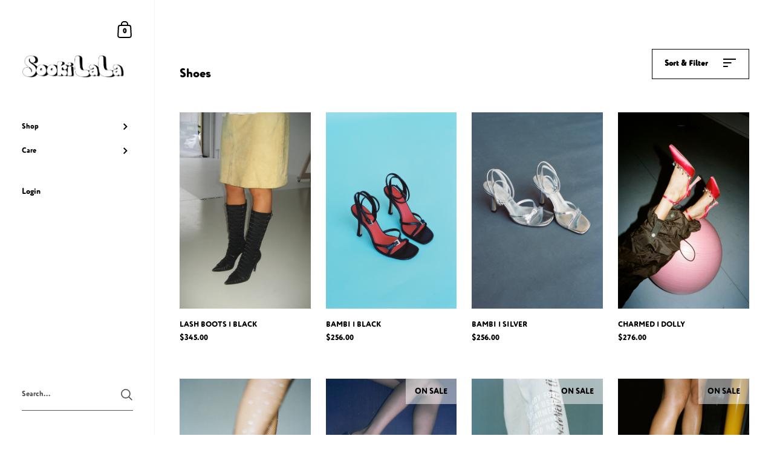

--- FILE ---
content_type: text/html; charset=utf-8
request_url: https://www.sooki-lala.com/en-us/collections/shoes
body_size: 22387
content:

<!doctype html>
<html class="no-js" lang="en">
<head>
  <meta name="facebook-domain-verification" content="bfyl3asxij36605kpacfe80v7a4fg7" />
	<meta charset="utf-8">
  <meta http-equiv="X-UA-Compatible" content="IE=edge,chrome=1">
  <meta name="viewport" content="width=device-width, initial-scale=1.0, height=device-height, minimum-scale=1.0, maximum-scale=1.0">

	
		<link rel="shortcut icon" href="//www.sooki-lala.com/cdn/shop/files/S_ONLY-01_32x32.png?v=1632783365" type="image/png" />
	
<title>Shoes &ndash; Sooki La La
</title>

	

	



  <meta property="og:type" content="product.group">
  <meta property="og:title" content="Shoes">
  <meta property="og:image" content="http://www.sooki-lala.com/cdn/shop/collections/20210731125711_001-3_1024x.jpg?v=1680650665">
  <meta property="og:image:secure_url" content="https://www.sooki-lala.com/cdn/shop/collections/20210731125711_001-3_1024x.jpg?v=1680650665">
  <meta property="og:image:width" content="1024">
  <meta property="og:image:height" content="1024">





<meta property="og:url" content="https://www.sooki-lala.com/en-us/collections/shoes">
<meta property="og:site_name" content="Sooki La La">



<meta name="twitter:card" content="summary">


  <meta name="twitter:title" content="Shoes">
  <meta name="twitter:description" content="">
  <meta name="twitter:image" content="https://www.sooki-lala.com/cdn/shop/collections/20210731125711_001-3_600x600_crop_center.jpg?v=1680650665">

  


  <script type="application/ld+json">
  {
    "@context": "http://schema.org",
    "@type": "BreadcrumbList",
  "itemListElement": [{
      "@type": "ListItem",
      "position": 1,
      "name": "Translation missing: en.general.breadcrumb.home",
      "item": "https://www.sooki-lala.com"
    },{
          "@type": "ListItem",
          "position": 2,
          "name": "Shoes",
          "item": "https://www.sooki-lala.com/en-us/collections/shoes"
        }]
  }
  </script>



  <script type="application/ld+json">
  {
    "@context": "http://schema.org",
    "@type" : "Organization",
  "name" : "Sooki La La",
  "url" : "https://www.sooki-lala.com",
  "potentialAction": {
    "@type": "SearchAction",
    "target": "/en-us/search?q={search_term}",
    "query-input": "required name=search_term"
  }
  }
  </script>


<meta name="facebook-domain-verification" content="prifboyezc1mrggtxlgmgg5ldtuo5s" />
  <link rel="canonical" href="https://www.sooki-lala.com/en-us/collections/shoes">
  
  <script type="text/javascript">
    2===performance.navigation.type&&location.reload(!0);
  </script>

  <link rel="preload" as="style" href="//www.sooki-lala.com/cdn/shop/t/2/assets/theme.css?v=154497136761916633241613973120">
  <link rel="preload" as="script" href="//www.sooki-lala.com/cdn/shop/t/2/assets/theme.min.js?v=21547760607393756391613973121">

  <link rel="preconnect" href="https://cdn.shopify.com">
  <link rel="preconnect" href="https://fonts.shopifycdn.com">
  <link rel="dns-prefetch" href="https://productreviews.shopifycdn.com">

  <link rel="preload" href="" as="font" type="font/woff2" crossorigin><style type="text/css">

  



:root {

    /* Color variables - SIDEBAR */

    --color-sidebar-bg: 255, 255, 255;
    --color-sidebar-bg-darken: 245, 245, 245;
    --color-sidebar-bg-darken-alt: 245, 245, 245;
    --color-sidebar-bg-lighten: 255, 255, 255;
    --color-sidebar-bg-lighten-alt: 255, 255, 255;

    --color-sidebar-txt: 0, 0, 0;
    --color-sidebar-txt-foreground: 255, 255, 255;
    --color-sidebar-txt-lighten-alt: 168, 168, 168;

    --color-sidebar-accent: 0, 0, 0;
    --color-sidebar-accent-foreground: 255, 255, 255;

    /* Color variables - BODY */

    --color-body-bg: 255, 255, 255;
    --color-body-bg-darken: 245, 245, 245;
    --color-body-bg-darken-alt: 235, 235, 235;

    --color-body-txt: 0, 0, 0;
    --color-body-txt-lighten: 168, 168, 168;
    --color-body-txt-foreground: 255, 255, 255;

    --color-body-accent: 0, 0, 0;
    --color-body-accent-foreground: 255, 255, 255;

    /* Color variables - FOOTER */

    --color-footer-bg: 255, 255, 255;
    --color-footer-bg-lighten: 255, 255, 255;
    --color-footer-bg-lighten-alt: 255, 255, 255;
    --color-footer-txt: 0, 0, 0;
    --color-footer-accent: 144, 144, 144;

    /* Color variables - GRID */

    --color-grid-bg: 0, 0, 0;
    --color-grid-text: 255, 255, 255;

    /* Font variables */

    --base-headings-size: 20;
    --base-headings-size-alt: 30;
    --base-body-size: 13;
    --base-body-size-alt: 15;

    --font-stack-headings: Helvetica, Arial, sans-serif;
    --font-weight-headings: 400;
    --font-style-headings: normal;

    --font-stack-body: Helvetica, Arial, sans-serif;
    --font-weight-body: 400;
    --font-style-body: normal;
      --font-weight-body-medium: 700;
      --font-weight-body-semibold: 700;
    

    --font-weight-body-bold: 700;

  }

</style>

  <link rel="stylesheet" href="//www.sooki-lala.com/cdn/shop/t/2/assets/theme.css?v=154497136761916633241613973120">
<link rel="stylesheet" href="//www.sooki-lala.com/cdn/shop/t/2/assets/custom.css?v=141783730990251588001622543501">
	<script>window.performance && window.performance.mark && window.performance.mark('shopify.content_for_header.start');</script><meta name="facebook-domain-verification" content="h139px1xkcb5s43535j3swskcz77io">
<meta id="shopify-digital-wallet" name="shopify-digital-wallet" content="/53846671546/digital_wallets/dialog">
<meta name="shopify-checkout-api-token" content="3f2aabffdc26cd47a22ac5c1b499587e">
<meta id="in-context-paypal-metadata" data-shop-id="53846671546" data-venmo-supported="false" data-environment="production" data-locale="en_US" data-paypal-v4="true" data-currency="USD">
<link rel="alternate" type="application/atom+xml" title="Feed" href="/en-us/collections/shoes.atom" />
<link rel="alternate" hreflang="x-default" href="https://www.sooki-lala.com/collections/shoes">
<link rel="alternate" hreflang="en" href="https://www.sooki-lala.com/collections/shoes">
<link rel="alternate" hreflang="en-US" href="https://www.sooki-lala.com/en-us/collections/shoes">
<link rel="alternate" type="application/json+oembed" href="https://www.sooki-lala.com/en-us/collections/shoes.oembed">
<script async="async" src="/checkouts/internal/preloads.js?locale=en-US"></script>
<link rel="preconnect" href="https://shop.app" crossorigin="anonymous">
<script async="async" src="https://shop.app/checkouts/internal/preloads.js?locale=en-US&shop_id=53846671546" crossorigin="anonymous"></script>
<script id="apple-pay-shop-capabilities" type="application/json">{"shopId":53846671546,"countryCode":"AU","currencyCode":"USD","merchantCapabilities":["supports3DS"],"merchantId":"gid:\/\/shopify\/Shop\/53846671546","merchantName":"Sooki La La","requiredBillingContactFields":["postalAddress","email","phone"],"requiredShippingContactFields":["postalAddress","email","phone"],"shippingType":"shipping","supportedNetworks":["visa","masterCard","amex","jcb"],"total":{"type":"pending","label":"Sooki La La","amount":"1.00"},"shopifyPaymentsEnabled":true,"supportsSubscriptions":true}</script>
<script id="shopify-features" type="application/json">{"accessToken":"3f2aabffdc26cd47a22ac5c1b499587e","betas":["rich-media-storefront-analytics"],"domain":"www.sooki-lala.com","predictiveSearch":true,"shopId":53846671546,"locale":"en"}</script>
<script>var Shopify = Shopify || {};
Shopify.shop = "sooki-la-la.myshopify.com";
Shopify.locale = "en";
Shopify.currency = {"active":"USD","rate":"0.6895251"};
Shopify.country = "US";
Shopify.theme = {"name":"Kingdom","id":119231611066,"schema_name":"Kingdom","schema_version":"3.7.1","theme_store_id":725,"role":"main"};
Shopify.theme.handle = "null";
Shopify.theme.style = {"id":null,"handle":null};
Shopify.cdnHost = "www.sooki-lala.com/cdn";
Shopify.routes = Shopify.routes || {};
Shopify.routes.root = "/en-us/";</script>
<script type="module">!function(o){(o.Shopify=o.Shopify||{}).modules=!0}(window);</script>
<script>!function(o){function n(){var o=[];function n(){o.push(Array.prototype.slice.apply(arguments))}return n.q=o,n}var t=o.Shopify=o.Shopify||{};t.loadFeatures=n(),t.autoloadFeatures=n()}(window);</script>
<script>
  window.ShopifyPay = window.ShopifyPay || {};
  window.ShopifyPay.apiHost = "shop.app\/pay";
  window.ShopifyPay.redirectState = null;
</script>
<script id="shop-js-analytics" type="application/json">{"pageType":"collection"}</script>
<script defer="defer" async type="module" src="//www.sooki-lala.com/cdn/shopifycloud/shop-js/modules/v2/client.init-shop-cart-sync_BdyHc3Nr.en.esm.js"></script>
<script defer="defer" async type="module" src="//www.sooki-lala.com/cdn/shopifycloud/shop-js/modules/v2/chunk.common_Daul8nwZ.esm.js"></script>
<script type="module">
  await import("//www.sooki-lala.com/cdn/shopifycloud/shop-js/modules/v2/client.init-shop-cart-sync_BdyHc3Nr.en.esm.js");
await import("//www.sooki-lala.com/cdn/shopifycloud/shop-js/modules/v2/chunk.common_Daul8nwZ.esm.js");

  window.Shopify.SignInWithShop?.initShopCartSync?.({"fedCMEnabled":true,"windoidEnabled":true});

</script>
<script>
  window.Shopify = window.Shopify || {};
  if (!window.Shopify.featureAssets) window.Shopify.featureAssets = {};
  window.Shopify.featureAssets['shop-js'] = {"shop-cart-sync":["modules/v2/client.shop-cart-sync_QYOiDySF.en.esm.js","modules/v2/chunk.common_Daul8nwZ.esm.js"],"init-fed-cm":["modules/v2/client.init-fed-cm_DchLp9rc.en.esm.js","modules/v2/chunk.common_Daul8nwZ.esm.js"],"shop-button":["modules/v2/client.shop-button_OV7bAJc5.en.esm.js","modules/v2/chunk.common_Daul8nwZ.esm.js"],"init-windoid":["modules/v2/client.init-windoid_DwxFKQ8e.en.esm.js","modules/v2/chunk.common_Daul8nwZ.esm.js"],"shop-cash-offers":["modules/v2/client.shop-cash-offers_DWtL6Bq3.en.esm.js","modules/v2/chunk.common_Daul8nwZ.esm.js","modules/v2/chunk.modal_CQq8HTM6.esm.js"],"shop-toast-manager":["modules/v2/client.shop-toast-manager_CX9r1SjA.en.esm.js","modules/v2/chunk.common_Daul8nwZ.esm.js"],"init-shop-email-lookup-coordinator":["modules/v2/client.init-shop-email-lookup-coordinator_UhKnw74l.en.esm.js","modules/v2/chunk.common_Daul8nwZ.esm.js"],"pay-button":["modules/v2/client.pay-button_DzxNnLDY.en.esm.js","modules/v2/chunk.common_Daul8nwZ.esm.js"],"avatar":["modules/v2/client.avatar_BTnouDA3.en.esm.js"],"init-shop-cart-sync":["modules/v2/client.init-shop-cart-sync_BdyHc3Nr.en.esm.js","modules/v2/chunk.common_Daul8nwZ.esm.js"],"shop-login-button":["modules/v2/client.shop-login-button_D8B466_1.en.esm.js","modules/v2/chunk.common_Daul8nwZ.esm.js","modules/v2/chunk.modal_CQq8HTM6.esm.js"],"init-customer-accounts-sign-up":["modules/v2/client.init-customer-accounts-sign-up_C8fpPm4i.en.esm.js","modules/v2/client.shop-login-button_D8B466_1.en.esm.js","modules/v2/chunk.common_Daul8nwZ.esm.js","modules/v2/chunk.modal_CQq8HTM6.esm.js"],"init-shop-for-new-customer-accounts":["modules/v2/client.init-shop-for-new-customer-accounts_CVTO0Ztu.en.esm.js","modules/v2/client.shop-login-button_D8B466_1.en.esm.js","modules/v2/chunk.common_Daul8nwZ.esm.js","modules/v2/chunk.modal_CQq8HTM6.esm.js"],"init-customer-accounts":["modules/v2/client.init-customer-accounts_dRgKMfrE.en.esm.js","modules/v2/client.shop-login-button_D8B466_1.en.esm.js","modules/v2/chunk.common_Daul8nwZ.esm.js","modules/v2/chunk.modal_CQq8HTM6.esm.js"],"shop-follow-button":["modules/v2/client.shop-follow-button_CkZpjEct.en.esm.js","modules/v2/chunk.common_Daul8nwZ.esm.js","modules/v2/chunk.modal_CQq8HTM6.esm.js"],"lead-capture":["modules/v2/client.lead-capture_BntHBhfp.en.esm.js","modules/v2/chunk.common_Daul8nwZ.esm.js","modules/v2/chunk.modal_CQq8HTM6.esm.js"],"checkout-modal":["modules/v2/client.checkout-modal_CfxcYbTm.en.esm.js","modules/v2/chunk.common_Daul8nwZ.esm.js","modules/v2/chunk.modal_CQq8HTM6.esm.js"],"shop-login":["modules/v2/client.shop-login_Da4GZ2H6.en.esm.js","modules/v2/chunk.common_Daul8nwZ.esm.js","modules/v2/chunk.modal_CQq8HTM6.esm.js"],"payment-terms":["modules/v2/client.payment-terms_MV4M3zvL.en.esm.js","modules/v2/chunk.common_Daul8nwZ.esm.js","modules/v2/chunk.modal_CQq8HTM6.esm.js"]};
</script>
<script>(function() {
  var isLoaded = false;
  function asyncLoad() {
    if (isLoaded) return;
    isLoaded = true;
    var urls = ["https:\/\/zooomyapps.com\/backinstock\/ZooomyOrders.js?shop=sooki-la-la.myshopify.com","https:\/\/chimpstatic.com\/mcjs-connected\/js\/users\/0d595e378ba6c2a76f75bc140\/5ac62c7dd9996a6c8564d1132.js?shop=sooki-la-la.myshopify.com","\/\/shopify.privy.com\/widget.js?shop=sooki-la-la.myshopify.com","https:\/\/cdn.shopify.com\/s\/files\/1\/0538\/4667\/1546\/t\/2\/assets\/yoast-active-script.js?v=1663280224\u0026shop=sooki-la-la.myshopify.com"];
    for (var i = 0; i < urls.length; i++) {
      var s = document.createElement('script');
      s.type = 'text/javascript';
      s.async = true;
      s.src = urls[i];
      var x = document.getElementsByTagName('script')[0];
      x.parentNode.insertBefore(s, x);
    }
  };
  if(window.attachEvent) {
    window.attachEvent('onload', asyncLoad);
  } else {
    window.addEventListener('load', asyncLoad, false);
  }
})();</script>
<script id="__st">var __st={"a":53846671546,"offset":36000,"reqid":"301af1ec-6ffb-431a-a036-1483f4cf5134-1769024545","pageurl":"www.sooki-lala.com\/en-us\/collections\/shoes","u":"04e91e0897fb","p":"collection","rtyp":"collection","rid":266987798714};</script>
<script>window.ShopifyPaypalV4VisibilityTracking = true;</script>
<script id="captcha-bootstrap">!function(){'use strict';const t='contact',e='account',n='new_comment',o=[[t,t],['blogs',n],['comments',n],[t,'customer']],c=[[e,'customer_login'],[e,'guest_login'],[e,'recover_customer_password'],[e,'create_customer']],r=t=>t.map((([t,e])=>`form[action*='/${t}']:not([data-nocaptcha='true']) input[name='form_type'][value='${e}']`)).join(','),a=t=>()=>t?[...document.querySelectorAll(t)].map((t=>t.form)):[];function s(){const t=[...o],e=r(t);return a(e)}const i='password',u='form_key',d=['recaptcha-v3-token','g-recaptcha-response','h-captcha-response',i],f=()=>{try{return window.sessionStorage}catch{return}},m='__shopify_v',_=t=>t.elements[u];function p(t,e,n=!1){try{const o=window.sessionStorage,c=JSON.parse(o.getItem(e)),{data:r}=function(t){const{data:e,action:n}=t;return t[m]||n?{data:e,action:n}:{data:t,action:n}}(c);for(const[e,n]of Object.entries(r))t.elements[e]&&(t.elements[e].value=n);n&&o.removeItem(e)}catch(o){console.error('form repopulation failed',{error:o})}}const l='form_type',E='cptcha';function T(t){t.dataset[E]=!0}const w=window,h=w.document,L='Shopify',v='ce_forms',y='captcha';let A=!1;((t,e)=>{const n=(g='f06e6c50-85a8-45c8-87d0-21a2b65856fe',I='https://cdn.shopify.com/shopifycloud/storefront-forms-hcaptcha/ce_storefront_forms_captcha_hcaptcha.v1.5.2.iife.js',D={infoText:'Protected by hCaptcha',privacyText:'Privacy',termsText:'Terms'},(t,e,n)=>{const o=w[L][v],c=o.bindForm;if(c)return c(t,g,e,D).then(n);var r;o.q.push([[t,g,e,D],n]),r=I,A||(h.body.append(Object.assign(h.createElement('script'),{id:'captcha-provider',async:!0,src:r})),A=!0)});var g,I,D;w[L]=w[L]||{},w[L][v]=w[L][v]||{},w[L][v].q=[],w[L][y]=w[L][y]||{},w[L][y].protect=function(t,e){n(t,void 0,e),T(t)},Object.freeze(w[L][y]),function(t,e,n,w,h,L){const[v,y,A,g]=function(t,e,n){const i=e?o:[],u=t?c:[],d=[...i,...u],f=r(d),m=r(i),_=r(d.filter((([t,e])=>n.includes(e))));return[a(f),a(m),a(_),s()]}(w,h,L),I=t=>{const e=t.target;return e instanceof HTMLFormElement?e:e&&e.form},D=t=>v().includes(t);t.addEventListener('submit',(t=>{const e=I(t);if(!e)return;const n=D(e)&&!e.dataset.hcaptchaBound&&!e.dataset.recaptchaBound,o=_(e),c=g().includes(e)&&(!o||!o.value);(n||c)&&t.preventDefault(),c&&!n&&(function(t){try{if(!f())return;!function(t){const e=f();if(!e)return;const n=_(t);if(!n)return;const o=n.value;o&&e.removeItem(o)}(t);const e=Array.from(Array(32),(()=>Math.random().toString(36)[2])).join('');!function(t,e){_(t)||t.append(Object.assign(document.createElement('input'),{type:'hidden',name:u})),t.elements[u].value=e}(t,e),function(t,e){const n=f();if(!n)return;const o=[...t.querySelectorAll(`input[type='${i}']`)].map((({name:t})=>t)),c=[...d,...o],r={};for(const[a,s]of new FormData(t).entries())c.includes(a)||(r[a]=s);n.setItem(e,JSON.stringify({[m]:1,action:t.action,data:r}))}(t,e)}catch(e){console.error('failed to persist form',e)}}(e),e.submit())}));const S=(t,e)=>{t&&!t.dataset[E]&&(n(t,e.some((e=>e===t))),T(t))};for(const o of['focusin','change'])t.addEventListener(o,(t=>{const e=I(t);D(e)&&S(e,y())}));const B=e.get('form_key'),M=e.get(l),P=B&&M;t.addEventListener('DOMContentLoaded',(()=>{const t=y();if(P)for(const e of t)e.elements[l].value===M&&p(e,B);[...new Set([...A(),...v().filter((t=>'true'===t.dataset.shopifyCaptcha))])].forEach((e=>S(e,t)))}))}(h,new URLSearchParams(w.location.search),n,t,e,['guest_login'])})(!0,!0)}();</script>
<script integrity="sha256-4kQ18oKyAcykRKYeNunJcIwy7WH5gtpwJnB7kiuLZ1E=" data-source-attribution="shopify.loadfeatures" defer="defer" src="//www.sooki-lala.com/cdn/shopifycloud/storefront/assets/storefront/load_feature-a0a9edcb.js" crossorigin="anonymous"></script>
<script crossorigin="anonymous" defer="defer" src="//www.sooki-lala.com/cdn/shopifycloud/storefront/assets/shopify_pay/storefront-65b4c6d7.js?v=20250812"></script>
<script data-source-attribution="shopify.dynamic_checkout.dynamic.init">var Shopify=Shopify||{};Shopify.PaymentButton=Shopify.PaymentButton||{isStorefrontPortableWallets:!0,init:function(){window.Shopify.PaymentButton.init=function(){};var t=document.createElement("script");t.src="https://www.sooki-lala.com/cdn/shopifycloud/portable-wallets/latest/portable-wallets.en.js",t.type="module",document.head.appendChild(t)}};
</script>
<script data-source-attribution="shopify.dynamic_checkout.buyer_consent">
  function portableWalletsHideBuyerConsent(e){var t=document.getElementById("shopify-buyer-consent"),n=document.getElementById("shopify-subscription-policy-button");t&&n&&(t.classList.add("hidden"),t.setAttribute("aria-hidden","true"),n.removeEventListener("click",e))}function portableWalletsShowBuyerConsent(e){var t=document.getElementById("shopify-buyer-consent"),n=document.getElementById("shopify-subscription-policy-button");t&&n&&(t.classList.remove("hidden"),t.removeAttribute("aria-hidden"),n.addEventListener("click",e))}window.Shopify?.PaymentButton&&(window.Shopify.PaymentButton.hideBuyerConsent=portableWalletsHideBuyerConsent,window.Shopify.PaymentButton.showBuyerConsent=portableWalletsShowBuyerConsent);
</script>
<script data-source-attribution="shopify.dynamic_checkout.cart.bootstrap">document.addEventListener("DOMContentLoaded",(function(){function t(){return document.querySelector("shopify-accelerated-checkout-cart, shopify-accelerated-checkout")}if(t())Shopify.PaymentButton.init();else{new MutationObserver((function(e,n){t()&&(Shopify.PaymentButton.init(),n.disconnect())})).observe(document.body,{childList:!0,subtree:!0})}}));
</script>
<link id="shopify-accelerated-checkout-styles" rel="stylesheet" media="screen" href="https://www.sooki-lala.com/cdn/shopifycloud/portable-wallets/latest/accelerated-checkout-backwards-compat.css" crossorigin="anonymous">
<style id="shopify-accelerated-checkout-cart">
        #shopify-buyer-consent {
  margin-top: 1em;
  display: inline-block;
  width: 100%;
}

#shopify-buyer-consent.hidden {
  display: none;
}

#shopify-subscription-policy-button {
  background: none;
  border: none;
  padding: 0;
  text-decoration: underline;
  font-size: inherit;
  cursor: pointer;
}

#shopify-subscription-policy-button::before {
  box-shadow: none;
}

      </style>

<script>window.performance && window.performance.mark && window.performance.mark('shopify.content_for_header.end');</script>
	
  
  
<link href="https://monorail-edge.shopifysvc.com" rel="dns-prefetch">
<script>(function(){if ("sendBeacon" in navigator && "performance" in window) {try {var session_token_from_headers = performance.getEntriesByType('navigation')[0].serverTiming.find(x => x.name == '_s').description;} catch {var session_token_from_headers = undefined;}var session_cookie_matches = document.cookie.match(/_shopify_s=([^;]*)/);var session_token_from_cookie = session_cookie_matches && session_cookie_matches.length === 2 ? session_cookie_matches[1] : "";var session_token = session_token_from_headers || session_token_from_cookie || "";function handle_abandonment_event(e) {var entries = performance.getEntries().filter(function(entry) {return /monorail-edge.shopifysvc.com/.test(entry.name);});if (!window.abandonment_tracked && entries.length === 0) {window.abandonment_tracked = true;var currentMs = Date.now();var navigation_start = performance.timing.navigationStart;var payload = {shop_id: 53846671546,url: window.location.href,navigation_start,duration: currentMs - navigation_start,session_token,page_type: "collection"};window.navigator.sendBeacon("https://monorail-edge.shopifysvc.com/v1/produce", JSON.stringify({schema_id: "online_store_buyer_site_abandonment/1.1",payload: payload,metadata: {event_created_at_ms: currentMs,event_sent_at_ms: currentMs}}));}}window.addEventListener('pagehide', handle_abandonment_event);}}());</script>
<script id="web-pixels-manager-setup">(function e(e,d,r,n,o){if(void 0===o&&(o={}),!Boolean(null===(a=null===(i=window.Shopify)||void 0===i?void 0:i.analytics)||void 0===a?void 0:a.replayQueue)){var i,a;window.Shopify=window.Shopify||{};var t=window.Shopify;t.analytics=t.analytics||{};var s=t.analytics;s.replayQueue=[],s.publish=function(e,d,r){return s.replayQueue.push([e,d,r]),!0};try{self.performance.mark("wpm:start")}catch(e){}var l=function(){var e={modern:/Edge?\/(1{2}[4-9]|1[2-9]\d|[2-9]\d{2}|\d{4,})\.\d+(\.\d+|)|Firefox\/(1{2}[4-9]|1[2-9]\d|[2-9]\d{2}|\d{4,})\.\d+(\.\d+|)|Chrom(ium|e)\/(9{2}|\d{3,})\.\d+(\.\d+|)|(Maci|X1{2}).+ Version\/(15\.\d+|(1[6-9]|[2-9]\d|\d{3,})\.\d+)([,.]\d+|)( \(\w+\)|)( Mobile\/\w+|) Safari\/|Chrome.+OPR\/(9{2}|\d{3,})\.\d+\.\d+|(CPU[ +]OS|iPhone[ +]OS|CPU[ +]iPhone|CPU IPhone OS|CPU iPad OS)[ +]+(15[._]\d+|(1[6-9]|[2-9]\d|\d{3,})[._]\d+)([._]\d+|)|Android:?[ /-](13[3-9]|1[4-9]\d|[2-9]\d{2}|\d{4,})(\.\d+|)(\.\d+|)|Android.+Firefox\/(13[5-9]|1[4-9]\d|[2-9]\d{2}|\d{4,})\.\d+(\.\d+|)|Android.+Chrom(ium|e)\/(13[3-9]|1[4-9]\d|[2-9]\d{2}|\d{4,})\.\d+(\.\d+|)|SamsungBrowser\/([2-9]\d|\d{3,})\.\d+/,legacy:/Edge?\/(1[6-9]|[2-9]\d|\d{3,})\.\d+(\.\d+|)|Firefox\/(5[4-9]|[6-9]\d|\d{3,})\.\d+(\.\d+|)|Chrom(ium|e)\/(5[1-9]|[6-9]\d|\d{3,})\.\d+(\.\d+|)([\d.]+$|.*Safari\/(?![\d.]+ Edge\/[\d.]+$))|(Maci|X1{2}).+ Version\/(10\.\d+|(1[1-9]|[2-9]\d|\d{3,})\.\d+)([,.]\d+|)( \(\w+\)|)( Mobile\/\w+|) Safari\/|Chrome.+OPR\/(3[89]|[4-9]\d|\d{3,})\.\d+\.\d+|(CPU[ +]OS|iPhone[ +]OS|CPU[ +]iPhone|CPU IPhone OS|CPU iPad OS)[ +]+(10[._]\d+|(1[1-9]|[2-9]\d|\d{3,})[._]\d+)([._]\d+|)|Android:?[ /-](13[3-9]|1[4-9]\d|[2-9]\d{2}|\d{4,})(\.\d+|)(\.\d+|)|Mobile Safari.+OPR\/([89]\d|\d{3,})\.\d+\.\d+|Android.+Firefox\/(13[5-9]|1[4-9]\d|[2-9]\d{2}|\d{4,})\.\d+(\.\d+|)|Android.+Chrom(ium|e)\/(13[3-9]|1[4-9]\d|[2-9]\d{2}|\d{4,})\.\d+(\.\d+|)|Android.+(UC? ?Browser|UCWEB|U3)[ /]?(15\.([5-9]|\d{2,})|(1[6-9]|[2-9]\d|\d{3,})\.\d+)\.\d+|SamsungBrowser\/(5\.\d+|([6-9]|\d{2,})\.\d+)|Android.+MQ{2}Browser\/(14(\.(9|\d{2,})|)|(1[5-9]|[2-9]\d|\d{3,})(\.\d+|))(\.\d+|)|K[Aa][Ii]OS\/(3\.\d+|([4-9]|\d{2,})\.\d+)(\.\d+|)/},d=e.modern,r=e.legacy,n=navigator.userAgent;return n.match(d)?"modern":n.match(r)?"legacy":"unknown"}(),u="modern"===l?"modern":"legacy",c=(null!=n?n:{modern:"",legacy:""})[u],f=function(e){return[e.baseUrl,"/wpm","/b",e.hashVersion,"modern"===e.buildTarget?"m":"l",".js"].join("")}({baseUrl:d,hashVersion:r,buildTarget:u}),m=function(e){var d=e.version,r=e.bundleTarget,n=e.surface,o=e.pageUrl,i=e.monorailEndpoint;return{emit:function(e){var a=e.status,t=e.errorMsg,s=(new Date).getTime(),l=JSON.stringify({metadata:{event_sent_at_ms:s},events:[{schema_id:"web_pixels_manager_load/3.1",payload:{version:d,bundle_target:r,page_url:o,status:a,surface:n,error_msg:t},metadata:{event_created_at_ms:s}}]});if(!i)return console&&console.warn&&console.warn("[Web Pixels Manager] No Monorail endpoint provided, skipping logging."),!1;try{return self.navigator.sendBeacon.bind(self.navigator)(i,l)}catch(e){}var u=new XMLHttpRequest;try{return u.open("POST",i,!0),u.setRequestHeader("Content-Type","text/plain"),u.send(l),!0}catch(e){return console&&console.warn&&console.warn("[Web Pixels Manager] Got an unhandled error while logging to Monorail."),!1}}}}({version:r,bundleTarget:l,surface:e.surface,pageUrl:self.location.href,monorailEndpoint:e.monorailEndpoint});try{o.browserTarget=l,function(e){var d=e.src,r=e.async,n=void 0===r||r,o=e.onload,i=e.onerror,a=e.sri,t=e.scriptDataAttributes,s=void 0===t?{}:t,l=document.createElement("script"),u=document.querySelector("head"),c=document.querySelector("body");if(l.async=n,l.src=d,a&&(l.integrity=a,l.crossOrigin="anonymous"),s)for(var f in s)if(Object.prototype.hasOwnProperty.call(s,f))try{l.dataset[f]=s[f]}catch(e){}if(o&&l.addEventListener("load",o),i&&l.addEventListener("error",i),u)u.appendChild(l);else{if(!c)throw new Error("Did not find a head or body element to append the script");c.appendChild(l)}}({src:f,async:!0,onload:function(){if(!function(){var e,d;return Boolean(null===(d=null===(e=window.Shopify)||void 0===e?void 0:e.analytics)||void 0===d?void 0:d.initialized)}()){var d=window.webPixelsManager.init(e)||void 0;if(d){var r=window.Shopify.analytics;r.replayQueue.forEach((function(e){var r=e[0],n=e[1],o=e[2];d.publishCustomEvent(r,n,o)})),r.replayQueue=[],r.publish=d.publishCustomEvent,r.visitor=d.visitor,r.initialized=!0}}},onerror:function(){return m.emit({status:"failed",errorMsg:"".concat(f," has failed to load")})},sri:function(e){var d=/^sha384-[A-Za-z0-9+/=]+$/;return"string"==typeof e&&d.test(e)}(c)?c:"",scriptDataAttributes:o}),m.emit({status:"loading"})}catch(e){m.emit({status:"failed",errorMsg:(null==e?void 0:e.message)||"Unknown error"})}}})({shopId: 53846671546,storefrontBaseUrl: "https://www.sooki-lala.com",extensionsBaseUrl: "https://extensions.shopifycdn.com/cdn/shopifycloud/web-pixels-manager",monorailEndpoint: "https://monorail-edge.shopifysvc.com/unstable/produce_batch",surface: "storefront-renderer",enabledBetaFlags: ["2dca8a86"],webPixelsConfigList: [{"id":"896925882","configuration":"{\"accountID\":\"6639\"}","eventPayloadVersion":"v1","runtimeContext":"STRICT","scriptVersion":"b6d5c164c7240717c36e822bed49df75","type":"APP","apiClientId":2713865,"privacyPurposes":["ANALYTICS","MARKETING","SALE_OF_DATA"],"dataSharingAdjustments":{"protectedCustomerApprovalScopes":["read_customer_personal_data"]}},{"id":"253690042","configuration":"{\"pixel_id\":\"2158993411165788\",\"pixel_type\":\"facebook_pixel\"}","eventPayloadVersion":"v1","runtimeContext":"OPEN","scriptVersion":"ca16bc87fe92b6042fbaa3acc2fbdaa6","type":"APP","apiClientId":2329312,"privacyPurposes":["ANALYTICS","MARKETING","SALE_OF_DATA"],"dataSharingAdjustments":{"protectedCustomerApprovalScopes":["read_customer_address","read_customer_email","read_customer_name","read_customer_personal_data","read_customer_phone"]}},{"id":"79331514","configuration":"{\"tagID\":\"2612629578326\"}","eventPayloadVersion":"v1","runtimeContext":"STRICT","scriptVersion":"18031546ee651571ed29edbe71a3550b","type":"APP","apiClientId":3009811,"privacyPurposes":["ANALYTICS","MARKETING","SALE_OF_DATA"],"dataSharingAdjustments":{"protectedCustomerApprovalScopes":["read_customer_address","read_customer_email","read_customer_name","read_customer_personal_data","read_customer_phone"]}},{"id":"shopify-app-pixel","configuration":"{}","eventPayloadVersion":"v1","runtimeContext":"STRICT","scriptVersion":"0450","apiClientId":"shopify-pixel","type":"APP","privacyPurposes":["ANALYTICS","MARKETING"]},{"id":"shopify-custom-pixel","eventPayloadVersion":"v1","runtimeContext":"LAX","scriptVersion":"0450","apiClientId":"shopify-pixel","type":"CUSTOM","privacyPurposes":["ANALYTICS","MARKETING"]}],isMerchantRequest: false,initData: {"shop":{"name":"Sooki La La","paymentSettings":{"currencyCode":"AUD"},"myshopifyDomain":"sooki-la-la.myshopify.com","countryCode":"AU","storefrontUrl":"https:\/\/www.sooki-lala.com\/en-us"},"customer":null,"cart":null,"checkout":null,"productVariants":[],"purchasingCompany":null},},"https://www.sooki-lala.com/cdn","fcfee988w5aeb613cpc8e4bc33m6693e112",{"modern":"","legacy":""},{"shopId":"53846671546","storefrontBaseUrl":"https:\/\/www.sooki-lala.com","extensionBaseUrl":"https:\/\/extensions.shopifycdn.com\/cdn\/shopifycloud\/web-pixels-manager","surface":"storefront-renderer","enabledBetaFlags":"[\"2dca8a86\"]","isMerchantRequest":"false","hashVersion":"fcfee988w5aeb613cpc8e4bc33m6693e112","publish":"custom","events":"[[\"page_viewed\",{}],[\"collection_viewed\",{\"collection\":{\"id\":\"266987798714\",\"title\":\"Shoes\",\"productVariants\":[{\"price\":{\"amount\":345.0,\"currencyCode\":\"USD\"},\"product\":{\"title\":\"LASH BOOTS | BLACK\",\"vendor\":\"Sooki La La\",\"id\":\"7365100667066\",\"untranslatedTitle\":\"LASH BOOTS | BLACK\",\"url\":\"\/en-us\/products\/lash-boots-black\",\"type\":\"Shoes\"},\"id\":\"42402912534714\",\"image\":{\"src\":\"\/\/www.sooki-lala.com\/cdn\/shop\/files\/IMG_5195.jpg?v=1757722599\"},\"sku\":\"\",\"title\":\"36\",\"untranslatedTitle\":\"36\"},{\"price\":{\"amount\":256.0,\"currencyCode\":\"USD\"},\"product\":{\"title\":\"BAMBI | BLACK\",\"vendor\":\"Sooki La La\",\"id\":\"7167966118074\",\"untranslatedTitle\":\"BAMBI | BLACK\",\"url\":\"\/en-us\/products\/bambi-black\",\"type\":\"Shoes\"},\"id\":\"41733357732026\",\"image\":{\"src\":\"\/\/www.sooki-lala.com\/cdn\/shop\/products\/000011_1.jpg?v=1720860745\"},\"sku\":\"\",\"title\":\"36\",\"untranslatedTitle\":\"36\"},{\"price\":{\"amount\":256.0,\"currencyCode\":\"USD\"},\"product\":{\"title\":\"BAMBI | SILVER\",\"vendor\":\"Sooki La La\",\"id\":\"7167965888698\",\"untranslatedTitle\":\"BAMBI | SILVER\",\"url\":\"\/en-us\/products\/bambi-silver\",\"type\":\"Shoes\"},\"id\":\"41733358813370\",\"image\":{\"src\":\"\/\/www.sooki-lala.com\/cdn\/shop\/products\/000004_2.jpg?v=1720860755\"},\"sku\":\"\",\"title\":\"36\",\"untranslatedTitle\":\"36\"},{\"price\":{\"amount\":276.0,\"currencyCode\":\"USD\"},\"product\":{\"title\":\"CHARMED | DOLLY\",\"vendor\":\"Sooki La La\",\"id\":\"6930532106426\",\"untranslatedTitle\":\"CHARMED | DOLLY\",\"url\":\"\/en-us\/products\/charmed-dolly\",\"type\":\"Shoes\"},\"id\":\"40749168066746\",\"image\":{\"src\":\"\/\/www.sooki-lala.com\/cdn\/shop\/products\/000012_1.jpg?v=1679395264\"},\"sku\":\"\",\"title\":\"36\",\"untranslatedTitle\":\"36\"},{\"price\":{\"amount\":276.0,\"currencyCode\":\"USD\"},\"product\":{\"title\":\"CHARMED | ONYX\",\"vendor\":\"Sooki La La\",\"id\":\"6930530631866\",\"untranslatedTitle\":\"CHARMED | ONYX\",\"url\":\"\/en-us\/products\/charmed-onyx\",\"type\":\"Shoes\"},\"id\":\"40749166624954\",\"image\":{\"src\":\"\/\/www.sooki-lala.com\/cdn\/shop\/products\/000013_2.jpg?v=1720860783\"},\"sku\":\"\",\"title\":\"36\",\"untranslatedTitle\":\"36\"},{\"price\":{\"amount\":138.0,\"currencyCode\":\"USD\"},\"product\":{\"title\":\"THE ROCKY | PLATINUM\",\"vendor\":\"Sooki La La\",\"id\":\"6872249303226\",\"untranslatedTitle\":\"THE ROCKY | PLATINUM\",\"url\":\"\/en-us\/products\/the-rocky-platinum\",\"type\":\"Shoes\"},\"id\":\"40508930293946\",\"image\":{\"src\":\"\/\/www.sooki-lala.com\/cdn\/shop\/products\/SILVcopy.png?v=1720861950\"},\"sku\":null,\"title\":\"36\",\"untranslatedTitle\":\"36\"},{\"price\":{\"amount\":138.0,\"currencyCode\":\"USD\"},\"product\":{\"title\":\"THE ROCKY | SMOKE\",\"vendor\":\"Sooki La La\",\"id\":\"6872041259194\",\"untranslatedTitle\":\"THE ROCKY | SMOKE\",\"url\":\"\/en-us\/products\/the-rocky-smoke\",\"type\":\"Shoes\"},\"id\":\"40508659368122\",\"image\":{\"src\":\"\/\/www.sooki-lala.com\/cdn\/shop\/products\/000025.jpg?v=1720861897\"},\"sku\":null,\"title\":\"36\",\"untranslatedTitle\":\"36\"},{\"price\":{\"amount\":138.0,\"currencyCode\":\"USD\"},\"product\":{\"title\":\"THE ROCKY | LA LA\",\"vendor\":\"Sooki La La\",\"id\":\"6641382686906\",\"untranslatedTitle\":\"THE ROCKY | LA LA\",\"url\":\"\/en-us\/products\/the-rocky-la-la\",\"type\":\"Shoes\"},\"id\":\"39634656329914\",\"image\":{\"src\":\"\/\/www.sooki-lala.com\/cdn\/shop\/products\/A032238-R1-20-17.jpg?v=1680820483\"},\"sku\":null,\"title\":\"36\",\"untranslatedTitle\":\"36\"},{\"price\":{\"amount\":138.0,\"currencyCode\":\"USD\"},\"product\":{\"title\":\"THE ROCKY | PUSS\",\"vendor\":\"Sooki La La\",\"id\":\"6641381638330\",\"untranslatedTitle\":\"THE ROCKY | PUSS\",\"url\":\"\/en-us\/products\/the-rocky-puss\",\"type\":\"Shoes\"},\"id\":\"39634654691514\",\"image\":{\"src\":\"\/\/www.sooki-lala.com\/cdn\/shop\/products\/A032238-R9-10-27.jpg?v=1720861883\"},\"sku\":\"\",\"title\":\"36\",\"untranslatedTitle\":\"36\"},{\"price\":{\"amount\":138.0,\"currencyCode\":\"USD\"},\"product\":{\"title\":\"THE ROCKY | PRESS\",\"vendor\":\"Sooki La La\",\"id\":\"6631608778938\",\"untranslatedTitle\":\"THE ROCKY | PRESS\",\"url\":\"\/en-us\/products\/the-rocky-platform-press\",\"type\":\"Shoes\"},\"id\":\"39593749872826\",\"image\":{\"src\":\"\/\/www.sooki-lala.com\/cdn\/shop\/products\/A032247-R3-19-18.jpg?v=1720861876\"},\"sku\":\"\",\"title\":\"36\",\"untranslatedTitle\":\"36\"}]}}]]"});</script><script>
  window.ShopifyAnalytics = window.ShopifyAnalytics || {};
  window.ShopifyAnalytics.meta = window.ShopifyAnalytics.meta || {};
  window.ShopifyAnalytics.meta.currency = 'USD';
  var meta = {"products":[{"id":7365100667066,"gid":"gid:\/\/shopify\/Product\/7365100667066","vendor":"Sooki La La","type":"Shoes","handle":"lash-boots-black","variants":[{"id":42402912534714,"price":34500,"name":"LASH BOOTS | BLACK - 36","public_title":"36","sku":""},{"id":42402912567482,"price":34500,"name":"LASH BOOTS | BLACK - 37","public_title":"37","sku":""},{"id":42402912600250,"price":34500,"name":"LASH BOOTS | BLACK - 38","public_title":"38","sku":""},{"id":42402912633018,"price":34500,"name":"LASH BOOTS | BLACK - 39","public_title":"39","sku":""},{"id":42402912665786,"price":34500,"name":"LASH BOOTS | BLACK - 40","public_title":"40","sku":""},{"id":42402912698554,"price":34500,"name":"LASH BOOTS | BLACK - 41","public_title":"41","sku":""}],"remote":false},{"id":7167966118074,"gid":"gid:\/\/shopify\/Product\/7167966118074","vendor":"Sooki La La","type":"Shoes","handle":"bambi-black","variants":[{"id":41733357732026,"price":25600,"name":"BAMBI | BLACK - 36","public_title":"36","sku":""},{"id":41733357764794,"price":25600,"name":"BAMBI | BLACK - 37","public_title":"37","sku":""},{"id":41733357797562,"price":25600,"name":"BAMBI | BLACK - 38","public_title":"38","sku":""},{"id":41733357830330,"price":25600,"name":"BAMBI | BLACK - 39","public_title":"39","sku":""},{"id":41733357863098,"price":25600,"name":"BAMBI | BLACK - 40","public_title":"40","sku":""},{"id":41733357895866,"price":25600,"name":"BAMBI | BLACK - 41","public_title":"41","sku":""}],"remote":false},{"id":7167965888698,"gid":"gid:\/\/shopify\/Product\/7167965888698","vendor":"Sooki La La","type":"Shoes","handle":"bambi-silver","variants":[{"id":41733358813370,"price":25600,"name":"BAMBI | SILVER - 36","public_title":"36","sku":""},{"id":41733358846138,"price":25600,"name":"BAMBI | SILVER - 37","public_title":"37","sku":""},{"id":41733358878906,"price":25600,"name":"BAMBI | SILVER - 38","public_title":"38","sku":""},{"id":41733358911674,"price":25600,"name":"BAMBI | SILVER - 39","public_title":"39","sku":""},{"id":41733358944442,"price":25600,"name":"BAMBI | SILVER - 40","public_title":"40","sku":""},{"id":41733358977210,"price":25600,"name":"BAMBI | SILVER - 41","public_title":"41","sku":""}],"remote":false},{"id":6930532106426,"gid":"gid:\/\/shopify\/Product\/6930532106426","vendor":"Sooki La La","type":"Shoes","handle":"charmed-dolly","variants":[{"id":40749168066746,"price":27600,"name":"CHARMED | DOLLY - 36","public_title":"36","sku":""},{"id":40749168099514,"price":27600,"name":"CHARMED | DOLLY - 37","public_title":"37","sku":""},{"id":40749168132282,"price":27600,"name":"CHARMED | DOLLY - 38","public_title":"38","sku":""},{"id":40749168165050,"price":27600,"name":"CHARMED | DOLLY - 39","public_title":"39","sku":""},{"id":40749168197818,"price":27600,"name":"CHARMED | DOLLY - 40","public_title":"40","sku":""},{"id":40749168230586,"price":27600,"name":"CHARMED | DOLLY - 41","public_title":"41","sku":""}],"remote":false},{"id":6930530631866,"gid":"gid:\/\/shopify\/Product\/6930530631866","vendor":"Sooki La La","type":"Shoes","handle":"charmed-onyx","variants":[{"id":40749166624954,"price":27600,"name":"CHARMED | ONYX - 36","public_title":"36","sku":""},{"id":40749166690490,"price":27600,"name":"CHARMED | ONYX - 37","public_title":"37","sku":""},{"id":40749166723258,"price":27600,"name":"CHARMED | ONYX - 38","public_title":"38","sku":""},{"id":40749166756026,"price":27600,"name":"CHARMED | ONYX - 39","public_title":"39","sku":""},{"id":40749166788794,"price":27600,"name":"CHARMED | ONYX - 40","public_title":"40","sku":""},{"id":40749166821562,"price":27600,"name":"CHARMED | ONYX - 41","public_title":"41","sku":""}],"remote":false},{"id":6872249303226,"gid":"gid:\/\/shopify\/Product\/6872249303226","vendor":"Sooki La La","type":"Shoes","handle":"the-rocky-platinum","variants":[{"id":40508930293946,"price":13800,"name":"THE ROCKY | PLATINUM - 36","public_title":"36","sku":null},{"id":40508930326714,"price":13800,"name":"THE ROCKY | PLATINUM - 37","public_title":"37","sku":""},{"id":40508930359482,"price":13800,"name":"THE ROCKY | PLATINUM - 38","public_title":"38","sku":null},{"id":40508930392250,"price":13800,"name":"THE ROCKY | PLATINUM - 39","public_title":"39","sku":""},{"id":40508930425018,"price":13800,"name":"THE ROCKY | PLATINUM - 40","public_title":"40","sku":null},{"id":40509083058362,"price":13800,"name":"THE ROCKY | PLATINUM - 41","public_title":"41","sku":""}],"remote":false},{"id":6872041259194,"gid":"gid:\/\/shopify\/Product\/6872041259194","vendor":"Sooki La La","type":"Shoes","handle":"the-rocky-smoke","variants":[{"id":40508659368122,"price":13800,"name":"THE ROCKY | SMOKE - 36","public_title":"36","sku":null},{"id":40508659400890,"price":13800,"name":"THE ROCKY | SMOKE - 37","public_title":"37","sku":null},{"id":40508659433658,"price":13800,"name":"THE ROCKY | SMOKE - 38","public_title":"38","sku":null},{"id":40508659466426,"price":13800,"name":"THE ROCKY | SMOKE - 39","public_title":"39","sku":""},{"id":40508659499194,"price":13800,"name":"THE ROCKY | SMOKE - 40","public_title":"40","sku":null},{"id":40509087940794,"price":13800,"name":"THE ROCKY | SMOKE - 41","public_title":"41","sku":""}],"remote":false},{"id":6641382686906,"gid":"gid:\/\/shopify\/Product\/6641382686906","vendor":"Sooki La La","type":"Shoes","handle":"the-rocky-la-la","variants":[{"id":39634656329914,"price":13800,"name":"THE ROCKY | LA LA - 36","public_title":"36","sku":null},{"id":39634656362682,"price":13800,"name":"THE ROCKY | LA LA - 37","public_title":"37","sku":null},{"id":39634656395450,"price":13800,"name":"THE ROCKY | LA LA - 38","public_title":"38","sku":null},{"id":39634656428218,"price":13800,"name":"THE ROCKY | LA LA - 39","public_title":"39","sku":null},{"id":39634656460986,"price":13800,"name":"THE ROCKY | LA LA - 40","public_title":"40","sku":""},{"id":40508950905018,"price":13800,"name":"THE ROCKY | LA LA - 41","public_title":"41","sku":""}],"remote":false},{"id":6641381638330,"gid":"gid:\/\/shopify\/Product\/6641381638330","vendor":"Sooki La La","type":"Shoes","handle":"the-rocky-puss","variants":[{"id":39634654691514,"price":13800,"name":"THE ROCKY | PUSS - 36","public_title":"36","sku":""},{"id":39634654724282,"price":13800,"name":"THE ROCKY | PUSS - 37","public_title":"37","sku":""},{"id":39634654757050,"price":13800,"name":"THE ROCKY | PUSS - 38","public_title":"38","sku":""},{"id":39634654789818,"price":13800,"name":"THE ROCKY | PUSS - 39","public_title":"39","sku":""},{"id":39634654822586,"price":13800,"name":"THE ROCKY | PUSS - 40","public_title":"40","sku":""},{"id":40508944679098,"price":13800,"name":"THE ROCKY | PUSS - 41","public_title":"41","sku":""}],"remote":false},{"id":6631608778938,"gid":"gid:\/\/shopify\/Product\/6631608778938","vendor":"Sooki La La","type":"Shoes","handle":"the-rocky-platform-press","variants":[{"id":39593749872826,"price":13800,"name":"THE ROCKY | PRESS - 36","public_title":"36","sku":""},{"id":39593749905594,"price":13800,"name":"THE ROCKY | PRESS - 37","public_title":"37","sku":""},{"id":39593749938362,"price":13800,"name":"THE ROCKY | PRESS - 38","public_title":"38","sku":""},{"id":39593750003898,"price":13800,"name":"THE ROCKY | PRESS - 39","public_title":"39","sku":""},{"id":39593750036666,"price":13800,"name":"THE ROCKY | PRESS - 40","public_title":"40","sku":""},{"id":40089103892666,"price":13800,"name":"THE ROCKY | PRESS - 41","public_title":"41","sku":""}],"remote":false}],"page":{"pageType":"collection","resourceType":"collection","resourceId":266987798714,"requestId":"301af1ec-6ffb-431a-a036-1483f4cf5134-1769024545"}};
  for (var attr in meta) {
    window.ShopifyAnalytics.meta[attr] = meta[attr];
  }
</script>
<script class="analytics">
  (function () {
    var customDocumentWrite = function(content) {
      var jquery = null;

      if (window.jQuery) {
        jquery = window.jQuery;
      } else if (window.Checkout && window.Checkout.$) {
        jquery = window.Checkout.$;
      }

      if (jquery) {
        jquery('body').append(content);
      }
    };

    var hasLoggedConversion = function(token) {
      if (token) {
        return document.cookie.indexOf('loggedConversion=' + token) !== -1;
      }
      return false;
    }

    var setCookieIfConversion = function(token) {
      if (token) {
        var twoMonthsFromNow = new Date(Date.now());
        twoMonthsFromNow.setMonth(twoMonthsFromNow.getMonth() + 2);

        document.cookie = 'loggedConversion=' + token + '; expires=' + twoMonthsFromNow;
      }
    }

    var trekkie = window.ShopifyAnalytics.lib = window.trekkie = window.trekkie || [];
    if (trekkie.integrations) {
      return;
    }
    trekkie.methods = [
      'identify',
      'page',
      'ready',
      'track',
      'trackForm',
      'trackLink'
    ];
    trekkie.factory = function(method) {
      return function() {
        var args = Array.prototype.slice.call(arguments);
        args.unshift(method);
        trekkie.push(args);
        return trekkie;
      };
    };
    for (var i = 0; i < trekkie.methods.length; i++) {
      var key = trekkie.methods[i];
      trekkie[key] = trekkie.factory(key);
    }
    trekkie.load = function(config) {
      trekkie.config = config || {};
      trekkie.config.initialDocumentCookie = document.cookie;
      var first = document.getElementsByTagName('script')[0];
      var script = document.createElement('script');
      script.type = 'text/javascript';
      script.onerror = function(e) {
        var scriptFallback = document.createElement('script');
        scriptFallback.type = 'text/javascript';
        scriptFallback.onerror = function(error) {
                var Monorail = {
      produce: function produce(monorailDomain, schemaId, payload) {
        var currentMs = new Date().getTime();
        var event = {
          schema_id: schemaId,
          payload: payload,
          metadata: {
            event_created_at_ms: currentMs,
            event_sent_at_ms: currentMs
          }
        };
        return Monorail.sendRequest("https://" + monorailDomain + "/v1/produce", JSON.stringify(event));
      },
      sendRequest: function sendRequest(endpointUrl, payload) {
        // Try the sendBeacon API
        if (window && window.navigator && typeof window.navigator.sendBeacon === 'function' && typeof window.Blob === 'function' && !Monorail.isIos12()) {
          var blobData = new window.Blob([payload], {
            type: 'text/plain'
          });

          if (window.navigator.sendBeacon(endpointUrl, blobData)) {
            return true;
          } // sendBeacon was not successful

        } // XHR beacon

        var xhr = new XMLHttpRequest();

        try {
          xhr.open('POST', endpointUrl);
          xhr.setRequestHeader('Content-Type', 'text/plain');
          xhr.send(payload);
        } catch (e) {
          console.log(e);
        }

        return false;
      },
      isIos12: function isIos12() {
        return window.navigator.userAgent.lastIndexOf('iPhone; CPU iPhone OS 12_') !== -1 || window.navigator.userAgent.lastIndexOf('iPad; CPU OS 12_') !== -1;
      }
    };
    Monorail.produce('monorail-edge.shopifysvc.com',
      'trekkie_storefront_load_errors/1.1',
      {shop_id: 53846671546,
      theme_id: 119231611066,
      app_name: "storefront",
      context_url: window.location.href,
      source_url: "//www.sooki-lala.com/cdn/s/trekkie.storefront.cd680fe47e6c39ca5d5df5f0a32d569bc48c0f27.min.js"});

        };
        scriptFallback.async = true;
        scriptFallback.src = '//www.sooki-lala.com/cdn/s/trekkie.storefront.cd680fe47e6c39ca5d5df5f0a32d569bc48c0f27.min.js';
        first.parentNode.insertBefore(scriptFallback, first);
      };
      script.async = true;
      script.src = '//www.sooki-lala.com/cdn/s/trekkie.storefront.cd680fe47e6c39ca5d5df5f0a32d569bc48c0f27.min.js';
      first.parentNode.insertBefore(script, first);
    };
    trekkie.load(
      {"Trekkie":{"appName":"storefront","development":false,"defaultAttributes":{"shopId":53846671546,"isMerchantRequest":null,"themeId":119231611066,"themeCityHash":"18225679603522387446","contentLanguage":"en","currency":"USD","eventMetadataId":"3eb3a2fd-f0b0-4ff0-b9b4-479954bd9d1d"},"isServerSideCookieWritingEnabled":true,"monorailRegion":"shop_domain","enabledBetaFlags":["65f19447"]},"Session Attribution":{},"S2S":{"facebookCapiEnabled":true,"source":"trekkie-storefront-renderer","apiClientId":580111}}
    );

    var loaded = false;
    trekkie.ready(function() {
      if (loaded) return;
      loaded = true;

      window.ShopifyAnalytics.lib = window.trekkie;

      var originalDocumentWrite = document.write;
      document.write = customDocumentWrite;
      try { window.ShopifyAnalytics.merchantGoogleAnalytics.call(this); } catch(error) {};
      document.write = originalDocumentWrite;

      window.ShopifyAnalytics.lib.page(null,{"pageType":"collection","resourceType":"collection","resourceId":266987798714,"requestId":"301af1ec-6ffb-431a-a036-1483f4cf5134-1769024545","shopifyEmitted":true});

      var match = window.location.pathname.match(/checkouts\/(.+)\/(thank_you|post_purchase)/)
      var token = match? match[1]: undefined;
      if (!hasLoggedConversion(token)) {
        setCookieIfConversion(token);
        window.ShopifyAnalytics.lib.track("Viewed Product Category",{"currency":"USD","category":"Collection: shoes","collectionName":"shoes","collectionId":266987798714,"nonInteraction":true},undefined,undefined,{"shopifyEmitted":true});
      }
    });


        var eventsListenerScript = document.createElement('script');
        eventsListenerScript.async = true;
        eventsListenerScript.src = "//www.sooki-lala.com/cdn/shopifycloud/storefront/assets/shop_events_listener-3da45d37.js";
        document.getElementsByTagName('head')[0].appendChild(eventsListenerScript);

})();</script>
<script
  defer
  src="https://www.sooki-lala.com/cdn/shopifycloud/perf-kit/shopify-perf-kit-3.0.4.min.js"
  data-application="storefront-renderer"
  data-shop-id="53846671546"
  data-render-region="gcp-us-central1"
  data-page-type="collection"
  data-theme-instance-id="119231611066"
  data-theme-name="Kingdom"
  data-theme-version="3.7.1"
  data-monorail-region="shop_domain"
  data-resource-timing-sampling-rate="10"
  data-shs="true"
  data-shs-beacon="true"
  data-shs-export-with-fetch="true"
  data-shs-logs-sample-rate="1"
  data-shs-beacon-endpoint="https://www.sooki-lala.com/api/collect"
></script>
</head>

<body id="shoes" class=" template-collection template-collection no-touch clearfix">
	
	<div id="shopify-section-announcement-bar" class="shopify-section mount-announcement">

</div>

	<div id="shopify-section-sidebar" class="shopify-section mount-sidebar mount-overlay"><div class="sidebar">

	<div class="sidebar__container sidebar__responsive-container">

		<div class="sidebar__container-holder" style="flex: 1 0 auto;">

	    <header class="logo">

				
					<div>
				

					

						<a class="logo__image" href="/en-us">
							<img src="//www.sooki-lala.com/cdn/shop/files/small_logo_-_sooki.png?v=1632207093" alt="Sooki La La" style="max-width: 170px;" width="5906" height="1401" />
						</a>

					

				
					</div>
				

	    </header>

	    <div class="sidebar__menus  search-bottom-padding ">

		    <nav class="primary-menu">
					<ul class="sidebar__menu sidebar--primary">

	

</ul>
	    	</nav>

	    	<nav class="secondary-menu">

					<ul class="sidebar__menu sidebar--secondary">

	

		<li class=" has-submenu has-first-submenu "  aria-haspopup="true" >

			<a href="/en-us/collections/all"  class="selected" >
				<span style="flex: 1;"><span class="underline-animation">Shop</span></span>
				 

	<svg class="svg symbol symbol--arrow" xmlns="http://www.w3.org/2000/svg" width="24" height="24" fill="none"><path fill-rule="evenodd" d="M13.828 14.414l4-4L16.414 9l-4 4-4-4L7 10.414l5.414 5.414 1.414-1.414z" fill="#000"/></svg>

 
			</a>

			

				<div data-handle="shop" class="sidebar__submenu sidebar__submenu--first sidebar--secondary" aria-expanded="false">

					<div class="sidebar__container">

						<div class="sub-menu">

							<ul>

								

									<li class="" >

										<a href="/en-us/collections/new" >
											<span style="flex: 1;"><span class="underline-animation">New Arrivals</span></span>
											
										</a>

										

									</li>

								

									<li class="" >

										<a href="/en-us/collections/all" >
											<span style="flex: 1;"><span class="underline-animation">View All</span></span>
											
										</a>

										

									</li>

								

									<li class="" >

										<a href="/en-us/collections/bags" >
											<span style="flex: 1;"><span class="underline-animation">Bags</span></span>
											
										</a>

										

									</li>

								

									<li class="" >

										<a href="/en-us/collections/shoes"  class="selected" >
											<span style="flex: 1;"><span class="underline-animation">Shoes</span></span>
											
										</a>

										

									</li>

								

									<li class="" >

										<a href="/en-us/collections/belts" >
											<span style="flex: 1;"><span class="underline-animation">Belts</span></span>
											
										</a>

										

									</li>

								

									<li class="" >

										<a href="/en-us/collections/tops" >
											<span style="flex: 1;"><span class="underline-animation">Apparel</span></span>
											
										</a>

										

									</li>

								

									<li class="" >

										<a href="https://www.sooki-lala.com/collections/sale" >
											<span style="flex: 1;"><span class="underline-animation">Sale</span></span>
											
										</a>

										

									</li>

								

									<li class="" >

										<a href="/en-us/collections/archive" >
											<span style="flex: 1;"><span class="underline-animation">Archive</span></span>
											
										</a>

										

									</li>

								

							</ul>
		
						</div>

					</div>

				</div>

			

		</li>

	

		<li class=" has-submenu has-first-submenu "  aria-haspopup="true" >

			<a href="/en-us/pages/shipping-delivery" >
				<span style="flex: 1;"><span class="underline-animation">Care</span></span>
				 

	<svg class="svg symbol symbol--arrow" xmlns="http://www.w3.org/2000/svg" width="24" height="24" fill="none"><path fill-rule="evenodd" d="M13.828 14.414l4-4L16.414 9l-4 4-4-4L7 10.414l5.414 5.414 1.414-1.414z" fill="#000"/></svg>

 
			</a>

			

				<div data-handle="care" class="sidebar__submenu sidebar__submenu--first sidebar--secondary" aria-expanded="false">

					<div class="sidebar__container">

						<div class="sub-menu">

							<ul>

								

									<li class="" >

										<a href="/en-us/pages/contact-us" >
											<span style="flex: 1;"><span class="underline-animation">Contact Us</span></span>
											
										</a>

										

									</li>

								

									<li class="" >

										<a href="/en-us/pages/shipping-delivery" >
											<span style="flex: 1;"><span class="underline-animation">Shipping &amp; Delivery</span></span>
											
										</a>

										

									</li>

								

									<li class="" >

										<a href="/en-us/pages/returns" >
											<span style="flex: 1;"><span class="underline-animation">Returns</span></span>
											
										</a>

										

									</li>

								

									<li class="" >

										<a href="/en-us/pages/size-guide" >
											<span style="flex: 1;"><span class="underline-animation">Size Guide</span></span>
											
										</a>

										

									</li>

								

							</ul>
		
						</div>

					</div>

				</div>

			

		</li>

	

</ul>

					
		    		<ul class="sidebar__menu accounts-menu">
		    			<li>
			    			
			    				<a href="https://www.sooki-lala.com/customer_authentication/redirect?locale=en&region_country=US"><span class="underline-animation">Login</span></a>
								
							</li>
		    		</ul>
	    		

					<div class="localization-form-holder">
			      
			    </div>

	    	</nav>

				<span class="sidebar__menus-close hidden" aria-label="Close">
					

	<svg version="1.1" class="svg close" xmlns="//www.w3.org/2000/svg" xmlns:xlink="//www.w3.org  /1999/xlink" x="0px" y="0px" width="60px" height="60px" viewBox="0 0 60 60" enable-background="new 0 0 60 60" xml:space="preserve"><polygon points="38.936,23.561 36.814,21.439 30.562,27.691 24.311,21.439 22.189,23.561 28.441,29.812 22.189,36.064 24.311,38.186 30.562,31.934 36.814,38.186 38.936,36.064 32.684,29.812 "/></svg>


				</span>

				<span class="sidebar__menus-back hidden" aria-label="Back">
					

	<svg class="svg symbol symbol--arrow-left" style="transform: rotate(180deg);" xmlns="http://www.w3.org/2000/svg" viewBox="0 0 24 24"><path d="M18.4 6.6L17 8.1l3.2 3.2H.2v2h20L17 16.6l1.4 1.4 5.6-5.7z"/></svg>


				</span>

	    </div>

	    <div class="sidebar__responsive-handles">
				
				
					<span class="sidebar__search-handle">
						<span class="icon icon-search" aria-hidden="true">

	<svg class="svg symbol symbol--search" xmlns="http://www.w3.org/2000/svg" viewBox="0 0 24 24"><path d="M10.2 19.2a8.96 8.96 0 0 1-9-9 8.96 8.96 0 0 1 9-9 8.96 8.96 0 0 1 9 9 8.96 8.96 0 0 1-9 9zm0-16c-3.9 0-7 3.1-7 7s3.1 7 7 7 7-3.1 7-7c0-3.8-3.1-7-7-7z"/><path d="M15.65 17.11l1.414-1.414 5.657 5.657-1.414 1.414z"/></svg>

</span>
					</span>
				

				<a href="/en-us/cart" class="sidebar__cart-handle" aria-label="Shopping Cart" title="Shopping Cart">
					<span class="icon icon-cart" aria-hidden="true" style="height: 28px;">

	<svg class="svg symbol symbol--cart low-dpi" width="24" height="28" viewBox="0 0 24 28" fill="none" xmlns="http://www.w3.org/2000/svg"><path d="M7 7H4.85375C3.25513 7 1.93732 8.25356 1.85749 9.85019L1.15749 23.8502C1.07181 25.5637 2.43806 27 4.15375 27H19.8463C21.5619 27 22.9282 25.5637 22.8425 23.8502L22.1425 9.85019C22.0627 8.25356 20.7449 7 19.1463 7H17M7 7V5C7 2.79086 8.79086 1 11 1H13C15.2091 1 17 2.79086 17 5V7M7 7H17" stroke="black" stroke-width="2"/></svg><svg class="svg symbol symbol--cart high-dpi" width="24" height="28" viewBox="0 0 24 28" fill="none" xmlns="http://www.w3.org/2000/svg"><path d="M7.20513 7.11364H4.96283C3.37199 7.11364 2.05776 8.35543 1.96765 9.94371L1.17984 23.8301C1.08221 25.551 2.45138 27 4.17502 27H19.825C21.5486 27 22.9178 25.551 22.8202 23.8301L22.0324 9.94371C21.9422 8.35542 20.628 7.11364 19.0372 7.11364H16.7949M7.20513 7.11364V5C7.20513 2.79086 8.99599 1 11.2051 1H12.7949C15.004 1 16.7949 2.79086 16.7949 5V7.11364M7.20513 7.11364H16.7949" stroke="black" stroke-width="1.5"/></svg>

</span>
					<span class="count" aria-hidden="true">0</span>
				</a>

				<span class="sidebar__menu-handle">
					<span class="icon icon-menu" aria-hidden="true">

	<svg class="svg symbol symbol--burger" width="24" height="28" viewBox="0 0 24 28" fill="none" xmlns="http://www.w3.org/2000/svg"><path d="M0 5H24V7H0V5Z" fill="black"/><path d="M0 13H24V14V15H0C0 14.7071 0 14.2286 0 14C0 13.7714 0 13.2929 0 13Z" fill="black"/><path d="M0 21H24V23H0V21Z" fill="black"/></svg>

</span>
				</span>

			</div>
			
			
				<div class="sidebar__cart">
					<div>
						<div class="cart" id="cart">

	<div class="cart__title" data-added-singular="{{ count }} product was added to your cart" data-added-plural="{{ count }} products were added to your cart" data-cart-empty="Your cart is currently empty.">
		
			<span>Your cart is currently empty.</span>
		
	</div>

	<form action="/en-us/cart" method="post" novalidate class="cart__form  cart--empty ">
		
		<div class="cart__items">

			

		</div>

		<div class="cart__details">

			
			  <textarea name="note" id="cartSpecialInstructions" placeholder="Special instructions for seller" aria-label="Special instructions for seller"></textarea>
			

		  <div class="cart-details" id="CartDetails">

		  	<div>
			    
			    

					<p id="CartTotal" class="h1">Total: <strong>$0.00</strong></p>
					<small>Shipping &amp; taxes are calculated at checkout.</small>

				</div>
		
				<span class="cart-buttons">
	      	<button id="ViewCart" class="button button--outline" style="margin-right: 25px;">View Cart</button>
		    	<input id="CheckOut" class="button button--solid" type="submit" name="checkout" value="Check Out">
		    </span>

		  </div>

      

		</div>

		<span class="cart__preloader" aria-hidden="true"></span>

		<div class="cart-continue">
			<a href="/en-us/collections/all" class="button button--solid">
				Continue browsing
			</a>
		</div>

	</form>

</div>
						<span class="sidebar__cart-close" aria-label="Close">
							

	<svg version="1.1" class="svg close" xmlns="//www.w3.org/2000/svg" xmlns:xlink="//www.w3.org  /1999/xlink" x="0px" y="0px" width="60px" height="60px" viewBox="0 0 60 60" enable-background="new 0 0 60 60" xml:space="preserve"><polygon points="38.936,23.561 36.814,21.439 30.562,27.691 24.311,21.439 22.189,23.561 28.441,29.812 22.189,36.064 24.311,38.186 30.562,31.934 36.814,38.186 38.936,36.064 32.684,29.812 "/></svg>


						</span>
					</div>
				</div>
			

			
				<div class="sidebar__search  predictive-search ">
					<div>
						<form action="/en-us/search" method="get" class="input-group search-form" role="search" autocomplete="off">

	

  <input type="search" name="q" value="" placeholder="Search..." data-responsive-placeholder="Type a keyword and press enter..." class="input-group-field" aria-label="Search..." autocomplete="off">
  <button type="submit" class="btn icon-fallback-text" aria-label="Submit">
    <span class="icon icon-search" aria-hidden="true">

	<svg class="svg symbol symbol--search" xmlns="http://www.w3.org/2000/svg" viewBox="0 0 24 24"><path d="M10.2 19.2a8.96 8.96 0 0 1-9-9 8.96 8.96 0 0 1 9-9 8.96 8.96 0 0 1 9 9 8.96 8.96 0 0 1-9 9zm0-16c-3.9 0-7 3.1-7 7s3.1 7 7 7 7-3.1 7-7c0-3.8-3.1-7-7-7z"/><path d="M15.65 17.11l1.414-1.414 5.657 5.657-1.414 1.414z"/></svg>

</span>
  </button>

	
  	<input type="hidden" name="options[prefix]" value="last" />
  

</form>
						<div class="sidebar__search-container">
							<div class="sidebar__search-link"></div>
							<div class="sidebar__search-results"></div>
						</div>
						<span class="sidebar__search-close" aria-label="Close">
							

	<svg version="1.1" class="svg close" xmlns="//www.w3.org/2000/svg" xmlns:xlink="//www.w3.org  /1999/xlink" x="0px" y="0px" width="60px" height="60px" viewBox="0 0 60 60" enable-background="new 0 0 60 60" xml:space="preserve"><polygon points="38.936,23.561 36.814,21.439 30.562,27.691 24.311,21.439 22.189,23.561 28.441,29.812 22.189,36.064 24.311,38.186 30.562,31.934 36.814,38.186 38.936,36.064 32.684,29.812 "/></svg>


						</span>
					</div>
				</div>
			

		</div>
	</div>

	<div class="sidebar__seconds"><div><div class="sidebar__menu"></div></div></div>
	<div class="sidebar__thirds"><div><div class="sidebar__menu"></div></div></div>

</div>

</div>

	<div id="content-holder">

		<main id="content" role="main">

			<div id="shopify-section-collection" class="shopify-section mount-collection mount-collection-filters overflow-hidden"><div class="collection-header   has-filters " data-handle="shoes">
    
  <div class="collection-header__container">

    

    <h1 class="collection-header__title h1">Shoes</h1>

    

  </div>

  

    <div class="collection-filters-handle-holder">
      <button id="collection-filters-handle" class="button button--small button--outline">
        Sort &amp; Filter
        <span aria-hidden="true">

	<svg class="svg symbol symbol--filter low-dpi" xmlns="http://www.w3.org/2000/svg" width="24" height="24" fill="#000" fill-rule="evenodd"><path d="M23 7H2V5h21v2zm-7.393 6H2v-2h13.607v2zm-5.75 6H2v-2h7.857v2z"/></svg><svg class="svg symbol symbol--filter high-dpi" xmlns="http://www.w3.org/2000/svg" width="24" height="24" fill="#000" fill-rule="evenodd"><path d="M23 6.75H2v-1.5h21v1.5zm-7.393 6H2v-1.5h13.607v1.5zm-5.75 6H2v-1.5h7.857v1.5z"/></svg>

</span>
      </button>
    </div>

  

  

  

    

    

  

</div>


  
  <div class="gutter--on">

    

    <div class="collection collection--classic collection--grid mount-collection">

      
        







<div class="product-item ">

	<a href="/en-us/collections/shoes/products/lash-boots-black" >

		

			<div class="product-item__thumbnail" style="padding-top:149.9999250000375%" data-padding="149.9999250000375">
				
				
					







<figure data-crop="false" class="lazy-image  lazy-image--background "  data-ratio="0.666667" style="padding-top: 149.9999250000375%" >

	<img
	  src="//www.sooki-lala.com/cdn/shop/files/IMG_5195_860x.jpg?v=1757722599" alt="LASH BOOTS | BLACK"
	  srcset="[data-uri]"
	   data-srcset="//www.sooki-lala.com/cdn/shop/files/IMG_5195.jpg?v=1757722599 320w, //www.sooki-lala.com/cdn/shop/files/IMG_5195.jpg?v=1757722599 480w, //www.sooki-lala.com/cdn/shop/files/IMG_5195.jpg?v=1757722599 720w, //www.sooki-lala.com/cdn/shop/files/IMG_5195.jpg?v=1757722599 960w, //www.sooki-lala.com/cdn/shop/files/IMG_5195.jpg?v=1757722599 1440w, //www.sooki-lala.com/cdn/shop/files/IMG_5195.jpg?v=1757722599 1920w" 
	  data-sizes="auto" class="img lazyload"
 	/>
	
		<span class="lazy-preloader"></span>
	

	<noscript><span class="ll-fallback" style="background-image:url(//www.sooki-lala.com/cdn/shop/files/IMG_5195_860x.jpg?v=1757722599)"></span></noscript>

	

	

</figure>


			  

		  	

		  </div>

		

	  <div class="product-item__caption ">

	  	<h3 class="product-item__title h3  underline-animation ">
	  		
	  			LASH BOOTS | BLACK
	  		
	  	</h3>

			<div class="product-item__price">

				

					

					<span class="product-item__price--original">
						$345.00
					</span>

					
				
	        

				

			</div>

      

		</div>

		

	  	

		

	</a>

</div>
      
        







<div class="product-item ">

	<a href="/en-us/collections/shoes/products/bambi-black" >

		

			<div class="product-item__thumbnail" style="padding-top:149.9999250000375%" data-padding="149.9999250000375">
				
				
					







<figure data-crop="false" class="lazy-image  lazy-image--background "  data-ratio="0.666667" style="padding-top: 149.9999250000375%" >

	<img
	  src="//www.sooki-lala.com/cdn/shop/products/000007_860x.jpg?v=1720860745" alt="BAMBI | BLACK"
	  srcset="[data-uri]"
	   data-srcset="//www.sooki-lala.com/cdn/shop/products/000007.jpg?v=1720860745 320w, //www.sooki-lala.com/cdn/shop/products/000007.jpg?v=1720860745 480w, //www.sooki-lala.com/cdn/shop/products/000007.jpg?v=1720860745 720w, //www.sooki-lala.com/cdn/shop/products/000007.jpg?v=1720860745 960w, //www.sooki-lala.com/cdn/shop/products/000007.jpg?v=1720860745 1440w, //www.sooki-lala.com/cdn/shop/products/000007.jpg?v=1720860745 1920w" 
	  data-sizes="auto" class="img lazyload"
 	/>
	
		<span class="lazy-preloader"></span>
	

	<noscript><span class="ll-fallback" style="background-image:url(//www.sooki-lala.com/cdn/shop/products/000007_860x.jpg?v=1720860745)"></span></noscript>

	

	

</figure>


			  

		  	

		  </div>

		

	  <div class="product-item__caption ">

	  	<h3 class="product-item__title h3  underline-animation ">
	  		
	  			BAMBI | BLACK
	  		
	  	</h3>

			<div class="product-item__price">

				

					

					<span class="product-item__price--original">
						$256.00
					</span>

					
				
	        

				

			</div>

      

		</div>

		

	  	

		

	</a>

</div>
      
        







<div class="product-item ">

	<a href="/en-us/collections/shoes/products/bambi-silver" >

		

			<div class="product-item__thumbnail" style="padding-top:149.9999250000375%" data-padding="149.9999250000375">
				
				
					







<figure data-crop="false" class="lazy-image  lazy-image--background "  data-ratio="0.666667" style="padding-top: 149.9999250000375%" >

	<img
	  src="//www.sooki-lala.com/cdn/shop/products/000003_2_860x.jpg?v=1720860755" alt="BAMBI | SILVER"
	  srcset="[data-uri]"
	   data-srcset="//www.sooki-lala.com/cdn/shop/products/000003_2.jpg?v=1720860755 320w, //www.sooki-lala.com/cdn/shop/products/000003_2.jpg?v=1720860755 480w, //www.sooki-lala.com/cdn/shop/products/000003_2.jpg?v=1720860755 720w, //www.sooki-lala.com/cdn/shop/products/000003_2.jpg?v=1720860755 960w, //www.sooki-lala.com/cdn/shop/products/000003_2.jpg?v=1720860755 1440w, //www.sooki-lala.com/cdn/shop/products/000003_2.jpg?v=1720860755 1920w" 
	  data-sizes="auto" class="img lazyload"
 	/>
	
		<span class="lazy-preloader"></span>
	

	<noscript><span class="ll-fallback" style="background-image:url(//www.sooki-lala.com/cdn/shop/products/000003_2_860x.jpg?v=1720860755)"></span></noscript>

	

	

</figure>


			  

		  	

		  </div>

		

	  <div class="product-item__caption ">

	  	<h3 class="product-item__title h3  underline-animation ">
	  		
	  			BAMBI | SILVER
	  		
	  	</h3>

			<div class="product-item__price">

				

					

					<span class="product-item__price--original">
						$256.00
					</span>

					
				
	        

				

			</div>

      

		</div>

		

	  	

		

	</a>

</div>
      
        







<div class="product-item ">

	<a href="/en-us/collections/shoes/products/charmed-dolly" >

		

			<div class="product-item__thumbnail" style="padding-top:149.9999250000375%" data-padding="149.9999250000375">
				
				
					







<figure data-crop="false" class="lazy-image  lazy-image--background "  data-ratio="0.666667" style="padding-top: 149.9999250000375%" >

	<img
	  src="//www.sooki-lala.com/cdn/shop/products/000022120013copy_860x.jpg?v=1679393858" alt="CHARMED | DOLLY"
	  srcset="[data-uri]"
	   data-srcset="//www.sooki-lala.com/cdn/shop/products/000022120013copy.jpg?v=1679393858 320w, //www.sooki-lala.com/cdn/shop/products/000022120013copy.jpg?v=1679393858 480w, //www.sooki-lala.com/cdn/shop/products/000022120013copy.jpg?v=1679393858 720w, //www.sooki-lala.com/cdn/shop/products/000022120013copy.jpg?v=1679393858 960w, //www.sooki-lala.com/cdn/shop/products/000022120013copy.jpg?v=1679393858 1440w, //www.sooki-lala.com/cdn/shop/products/000022120013copy.jpg?v=1679393858 1920w" 
	  data-sizes="auto" class="img lazyload"
 	/>
	
		<span class="lazy-preloader"></span>
	

	<noscript><span class="ll-fallback" style="background-image:url(//www.sooki-lala.com/cdn/shop/products/000022120013copy_860x.jpg?v=1679393858)"></span></noscript>

	

	

</figure>


			  

		  	

		  </div>

		

	  <div class="product-item__caption ">

	  	<h3 class="product-item__title h3  underline-animation ">
	  		
	  			CHARMED | DOLLY
	  		
	  	</h3>

			<div class="product-item__price">

				

					

					<span class="product-item__price--original">
						$276.00
					</span>

					
				
	        

				

			</div>

      

		</div>

		

	  	

		

	</a>

</div>
      
        







<div class="product-item ">

	<a href="/en-us/collections/shoes/products/charmed-onyx" >

		

			<div class="product-item__thumbnail" style="padding-top:149.9999250000375%" data-padding="149.9999250000375">
				
				
					







<figure data-crop="false" class="lazy-image  lazy-image--background "  data-ratio="0.666667" style="padding-top: 149.9999250000375%" >

	<img
	  src="//www.sooki-lala.com/cdn/shop/products/000013_2_860x.jpg?v=1720860783" alt="CHARMED | ONYX"
	  srcset="[data-uri]"
	   data-srcset="//www.sooki-lala.com/cdn/shop/products/000013_2.jpg?v=1720860783 320w, //www.sooki-lala.com/cdn/shop/products/000013_2.jpg?v=1720860783 480w, //www.sooki-lala.com/cdn/shop/products/000013_2.jpg?v=1720860783 720w, //www.sooki-lala.com/cdn/shop/products/000013_2.jpg?v=1720860783 960w, //www.sooki-lala.com/cdn/shop/products/000013_2.jpg?v=1720860783 1440w, //www.sooki-lala.com/cdn/shop/products/000013_2.jpg?v=1720860783 1920w" 
	  data-sizes="auto" class="img lazyload"
 	/>
	
		<span class="lazy-preloader"></span>
	

	<noscript><span class="ll-fallback" style="background-image:url(//www.sooki-lala.com/cdn/shop/products/000013_2_860x.jpg?v=1720860783)"></span></noscript>

	

	

</figure>


			  

		  	

		  </div>

		

	  <div class="product-item__caption ">

	  	<h3 class="product-item__title h3  underline-animation ">
	  		
	  			CHARMED | ONYX
	  		
	  	</h3>

			<div class="product-item__price">

				

					

					<span class="product-item__price--original">
						$276.00
					</span>

					
				
	        

				

			</div>

      

		</div>

		

	  	

		

	</a>

</div>
      
        







<div class="product-item ">

	<a href="/en-us/collections/shoes/products/the-rocky-platinum" >

		

			<div class="product-item__thumbnail" style="padding-top:149.9999250000375%" data-padding="149.9999250000375">
				
				
					







<figure data-crop="false" class="lazy-image  lazy-image--background "  data-ratio="0.666667" style="padding-top: 149.9999250000375%" >

	<img
	  src="//www.sooki-lala.com/cdn/shop/products/SILVcopy_860x.png?v=1720861950" alt="THE ROCKY | PLATINUM"
	  srcset="[data-uri]"
	   data-srcset="//www.sooki-lala.com/cdn/shop/products/SILVcopy.png?v=1720861950 320w, //www.sooki-lala.com/cdn/shop/products/SILVcopy.png?v=1720861950 480w, //www.sooki-lala.com/cdn/shop/products/SILVcopy.png?v=1720861950 720w, //www.sooki-lala.com/cdn/shop/products/SILVcopy.png?v=1720861950 960w, //www.sooki-lala.com/cdn/shop/products/SILVcopy.png?v=1720861950 1440w, //www.sooki-lala.com/cdn/shop/products/SILVcopy.png?v=1720861950 1920w" 
	  data-sizes="auto" class="img lazyload"
 	/>
	
		<span class="lazy-preloader"></span>
	

	<noscript><span class="ll-fallback" style="background-image:url(//www.sooki-lala.com/cdn/shop/products/SILVcopy_860x.png?v=1720861950)"></span></noscript>

	

	

</figure>


			  

		  	

		  </div>

		

	  <div class="product-item__caption ">

	  	<h3 class="product-item__title h3  underline-animation ">
	  		
	  			THE ROCKY | PLATINUM
	  		
	  	</h3>

			<div class="product-item__price">

				

					

					<span class="product-item__price--original">
						$138.00
					</span>

					
						<span class="product-item__price--compare">$207.00</span>
					
				
	        

				

			</div>

      

		</div>

		

	  	

				
					<span class="product-item__badge product-item__badge--sale"><span>On Sale</span></span>
				

			

		

	</a>

</div>
      
        







<div class="product-item ">

	<a href="/en-us/collections/shoes/products/the-rocky-smoke" >

		

			<div class="product-item__thumbnail" style="padding-top:149.9999250000375%" data-padding="149.9999250000375">
				
				
					







<figure data-crop="false" class="lazy-image  lazy-image--background "  data-ratio="0.666667" style="padding-top: 149.9999250000375%" >

	<img
	  src="//www.sooki-lala.com/cdn/shop/products/000025_860x.jpg?v=1720861897" alt="THE ROCKY | SMOKE"
	  srcset="[data-uri]"
	   data-srcset="//www.sooki-lala.com/cdn/shop/products/000025.jpg?v=1720861897 320w, //www.sooki-lala.com/cdn/shop/products/000025.jpg?v=1720861897 480w, //www.sooki-lala.com/cdn/shop/products/000025.jpg?v=1720861897 720w, //www.sooki-lala.com/cdn/shop/products/000025.jpg?v=1720861897 960w, //www.sooki-lala.com/cdn/shop/products/000025.jpg?v=1720861897 1440w, //www.sooki-lala.com/cdn/shop/products/000025.jpg?v=1720861897 1920w" 
	  data-sizes="auto" class="img lazyload"
 	/>
	
		<span class="lazy-preloader"></span>
	

	<noscript><span class="ll-fallback" style="background-image:url(//www.sooki-lala.com/cdn/shop/products/000025_860x.jpg?v=1720861897)"></span></noscript>

	

	

</figure>


			  

		  	

		  </div>

		

	  <div class="product-item__caption ">

	  	<h3 class="product-item__title h3  underline-animation ">
	  		
	  			THE ROCKY | SMOKE
	  		
	  	</h3>

			<div class="product-item__price">

				

					

					<span class="product-item__price--original">
						$138.00
					</span>

					
						<span class="product-item__price--compare">$200.00</span>
					
				
	        

				

			</div>

      

		</div>

		

	  	

				
					<span class="product-item__badge product-item__badge--sale"><span>On Sale</span></span>
				

			

		

	</a>

</div>
      
        







<div class="product-item ">

	<a href="/en-us/collections/shoes/products/the-rocky-la-la" >

		

			<div class="product-item__thumbnail" style="padding-top:149.9999250000375%" data-padding="149.9999250000375">
				
				
					







<figure data-crop="false" class="lazy-image  lazy-image--background "  data-ratio="0.666667" style="padding-top: 149.9999250000375%" >

	<img
	  src="//www.sooki-lala.com/cdn/shop/products/000003_3_860x.jpg?v=1720861835" alt="THE ROCKY | LA LA"
	  srcset="[data-uri]"
	   data-srcset="//www.sooki-lala.com/cdn/shop/products/000003_3.jpg?v=1720861835 320w, //www.sooki-lala.com/cdn/shop/products/000003_3.jpg?v=1720861835 480w, //www.sooki-lala.com/cdn/shop/products/000003_3.jpg?v=1720861835 720w, //www.sooki-lala.com/cdn/shop/products/000003_3.jpg?v=1720861835 960w, //www.sooki-lala.com/cdn/shop/products/000003_3.jpg?v=1720861835 1440w, //www.sooki-lala.com/cdn/shop/products/000003_3.jpg?v=1720861835 1920w" 
	  data-sizes="auto" class="img lazyload"
 	/>
	
		<span class="lazy-preloader"></span>
	

	<noscript><span class="ll-fallback" style="background-image:url(//www.sooki-lala.com/cdn/shop/products/000003_3_860x.jpg?v=1720861835)"></span></noscript>

	

	

</figure>


			  

		  	

		  </div>

		

	  <div class="product-item__caption ">

	  	<h3 class="product-item__title h3  underline-animation ">
	  		
	  			THE ROCKY | LA LA
	  		
	  	</h3>

			<div class="product-item__price">

				

					

					<span class="product-item__price--original">
						$138.00
					</span>

					
						<span class="product-item__price--compare">$200.00</span>
					
				
	        

				

			</div>

      

		</div>

		

	  	

				
					<span class="product-item__badge product-item__badge--sale"><span>On Sale</span></span>
				

			

		

	</a>

</div>
      
        







<div class="product-item ">

	<a href="/en-us/collections/shoes/products/the-rocky-puss" >

		

			<div class="product-item__thumbnail" style="padding-top:149.9999250000375%" data-padding="149.9999250000375">
				
				
					







<figure data-crop="false" class="lazy-image  lazy-image--background "  data-ratio="0.666667" style="padding-top: 149.9999250000375%" >

	<img
	  src="//www.sooki-lala.com/cdn/shop/products/000024_860x.jpg?v=1720861888" alt="THE ROCKY | PUSS"
	  srcset="[data-uri]"
	   data-srcset="//www.sooki-lala.com/cdn/shop/products/000024.jpg?v=1720861888 320w, //www.sooki-lala.com/cdn/shop/products/000024.jpg?v=1720861888 480w, //www.sooki-lala.com/cdn/shop/products/000024.jpg?v=1720861888 720w, //www.sooki-lala.com/cdn/shop/products/000024.jpg?v=1720861888 960w, //www.sooki-lala.com/cdn/shop/products/000024.jpg?v=1720861888 1440w, //www.sooki-lala.com/cdn/shop/products/000024.jpg?v=1720861888 1920w" 
	  data-sizes="auto" class="img lazyload"
 	/>
	
		<span class="lazy-preloader"></span>
	

	<noscript><span class="ll-fallback" style="background-image:url(//www.sooki-lala.com/cdn/shop/products/000024_860x.jpg?v=1720861888)"></span></noscript>

	

	

</figure>


			  

		  	

		  </div>

		

	  <div class="product-item__caption ">

	  	<h3 class="product-item__title h3  underline-animation ">
	  		
	  			THE ROCKY | PUSS
	  		
	  	</h3>

			<div class="product-item__price">

				

					

					<span class="product-item__price--original">
						$138.00
					</span>

					
						<span class="product-item__price--compare">$200.00</span>
					
				
	        

				

			</div>

      

		</div>

		

	  	

				
					<span class="product-item__badge product-item__badge--sale"><span>On Sale</span></span>
				

			

		

	</a>

</div>
      
        







<div class="product-item ">

	<a href="/en-us/collections/shoes/products/the-rocky-platform-press" >

		

			<div class="product-item__thumbnail" style="padding-top:149.9999250000375%" data-padding="149.9999250000375">
				
				
					







<figure data-crop="false" class="lazy-image  lazy-image--background "  data-ratio="0.666667" style="padding-top: 149.9999250000375%" >

	<img
	  src="//www.sooki-lala.com/cdn/shop/products/DN0A1974_860x.jpg?v=1720861876" alt="THE ROCKY | PRESS"
	  srcset="[data-uri]"
	   data-srcset="//www.sooki-lala.com/cdn/shop/products/DN0A1974.jpg?v=1720861876 320w, //www.sooki-lala.com/cdn/shop/products/DN0A1974.jpg?v=1720861876 480w, //www.sooki-lala.com/cdn/shop/products/DN0A1974.jpg?v=1720861876 720w, //www.sooki-lala.com/cdn/shop/products/DN0A1974.jpg?v=1720861876 960w, //www.sooki-lala.com/cdn/shop/products/DN0A1974.jpg?v=1720861876 1440w, //www.sooki-lala.com/cdn/shop/products/DN0A1974.jpg?v=1720861876 1920w" 
	  data-sizes="auto" class="img lazyload"
 	/>
	
		<span class="lazy-preloader"></span>
	

	<noscript><span class="ll-fallback" style="background-image:url(//www.sooki-lala.com/cdn/shop/products/DN0A1974_860x.jpg?v=1720861876)"></span></noscript>

	

	

</figure>


			  

		  	

		  </div>

		

	  <div class="product-item__caption ">

	  	<h3 class="product-item__title h3  underline-animation ">
	  		
	  			THE ROCKY | PRESS
	  		
	  	</h3>

			<div class="product-item__price">

				

					

					<span class="product-item__price--original">
						$138.00
					</span>

					
						<span class="product-item__price--compare">$200.00</span>
					
				
	        

				

			</div>

      

		</div>

		

	  	
				
				<span class="product-item__badge product-item__badge--sold"><span>Sold Out</span></span>

			

		

	</a>

</div>
      

    </div>

  	

  </div>



<div id="collection-filters" class="collection__filters" data-collection-handle="shoes">

  <div>

    <div class="filters">

      

        <div class="option">
          <label for="sort-by">Sort</label>
          <select name="sort-by" id="sort-by">
            <option value="manual">Featured</option>
            <option value="best-selling">Best Selling</option>
            <option value="title-ascending">A-Z</option>
            <option value="title-descending">Z-A</option>
            <option value="price-ascending">Price, low to high</option>
            <option value="price-descending">Price, high to low</option>
            <option value="created-descending">Date, new to old</option>
            <option value="created-ascending">Date, old to new</option>
          </select>
        </div>

      

      

        

          <div class="option">
            <label for="filter-by">Filter</label>
            <select name="filter-by" class="filter-by">
                <option value="">All</option>
                
                  
                    <option value="sale">Sale</option>
                  
                
                  
                    <option value="shoes">Shoes</option>
                  
                
            </select>
          </div>

        

      

      <div class="actions">
        <button id="apply-sort-filter" class="button button--solid" style="margin-right: 10px;">Apply</button>
        <button id="clear-sort-filter" class="button button--outline button--outline-hover">Clear all</button>
      </div>

    </div>

    <span class="collection__filters-close" aria-label="Close">
      

	<svg version="1.1" class="svg close" xmlns="//www.w3.org/2000/svg" xmlns:xlink="//www.w3.org  /1999/xlink" x="0px" y="0px" width="60px" height="60px" viewBox="0 0 60 60" enable-background="new 0 0 60 60" xml:space="preserve"><polygon points="38.936,23.561 36.814,21.439 30.562,27.691 24.311,21.439 22.189,23.561 28.441,29.812 22.189,36.064 24.311,38.186 30.562,31.934 36.814,38.186 38.936,36.064 32.684,29.812 "/></svg>


    </span>

  </div>

</div>

</div>

<script type="text/javascript">

  // Filters

  window.KingdomCollectionFilter = {
    'pathname': document.location.pathname + document.location.search,
    'sort': ''
  }

  document.addEventListener('shopify:section:select', function(e){
    var $section = $(e.target);
    if ( $section.hasClass('mount-collection-page') ) {
      window.KingdomInitFilters();
    }
  });

  window.KingdomInitFilters = function() {
    var $filters = $('.filter-by');
    $filters.on('change', function() {
      var newTags = [];
      $filters.each(function() { 
        if ($(this).val()) {
          newTags.push($(this).val());
        }
      });
      if (newTags.length) {
        var query = newTags.join('+');
        window.KingdomCollectionFilter['pathname'] = $('<a href="/en-us/collections/shoes/tag" title="Show products matching tag tag">tag</a>').attr('href').replace('/tag', '/' + query);
      } else {
        
          window.KingdomCollectionFilter['pathname'] = '/en-us/collections/shoes';
        
      }
    });
  }

  document.addEventListener('shopify:section:select', function(e){
    var $section = $(e.target);
    if ( $section.hasClass('collection-page') ) {
      window.KingdomInitSort();
    }
  });

  // Sorting

  window.KingdomInitSort = function() {
    Shopify.queryParams = {};
      if (location.search.length) {
        for (var aKeyValue, i = 0, aCouples = location.search.substr(1).split('&'); i < aCouples.length; i++) {
          aKeyValue = aCouples[i].split('=');
          if (aKeyValue.length > 1) {
            Shopify.queryParams[decodeURIComponent(aKeyValue[0])] = decodeURIComponent(aKeyValue[1]);
          }
      }
    }
    $('#sort-by')
      .val('created-descending')
      .on('change', function() {
        window.KingdomCollectionFilter['sort'] = $(this).val();
      }
    );
    if ( $('#sort-by').hasClass('styled') ) {
      $('#sort-by').parent().find('.regular-select-inner').html($('#sort-by')[0].options[$('#sort-by')[0].selectedIndex].text);
    }
  }

  // Apply sorting

  window.KingdomInitFilterSortApply = function() {
    $('#apply-sort-filter').on('click', function(){
      if ( window.KingdomCollectionFilter['sort'] != '' ) {
        if ( window.KingdomCollectionFilter['pathname'].indexOf('sort_by') >= 0 ) {
          window.KingdomCollectionFilter['pathname'] = window.KingdomCollectionFilter['pathname'].replace(/sort_by=.+/g, 'sort_by=' + window.KingdomCollectionFilter['sort']);
        } else {
          window.KingdomCollectionFilter['pathname'] = window.KingdomCollectionFilter['pathname'] + ( window.KingdomCollectionFilter['pathname'].indexOf('?') >= 0 ? '&' : '?' ) + 'sort_by=' + window.KingdomCollectionFilter['sort'];
        }
      } else {
        // empty
      }
      document.location.href =  window.KingdomCollectionFilter['pathname'];
    });
    $('#clear-sort-filter').on('click', function(){
      document.location.href = document.location.origin + '/en-us/collections/' + $('.collection__filters').data('collection-handle');
    });
  }
  
</script>

			<div id="shopify-section-text-columns-with-icons" class="shopify-section">








  <style data-shopify>
    #shopify-section-text-columns-with-icons .text-columns-with-icons {
      background: #f5f5f5;
      padding-top: 100px;
    }
    @media all and (max-width: 948px) {
    	#shopify-section-text-columns-with-icons .text-columns-with-icons {
				padding-top: 70px;
			}
  	}
    @media all and (max-width: 480px) {
    	#shopify-section-text-columns-with-icons .text-columns-with-icons {
				padding-top: 50px;
			}
  	}
  </style>



  <style data-shopify>
    #shopify-section-text-columns-with-icons .text-columns-with-icons {
      color: #262626;
    }
    #shopify-section-text-columns-with-icons .text-columns-with-icons a {
      color: #262626;
    }
    #shopify-section-text-columns-with-icons .text-columns-with-icons svg * {
      stroke: #262626;
    }
  </style>


</div>
			<div id="shopify-section-footer" class="shopify-section mount-footer"><div class="footer"> 

  

    

        <div class="footer-item footer-newsletter">

          
            <h4>JOIN US IN LA LA LAND</h4>
          

          <div class="newsletter__form body-size-lesser-than-normal">

            <form method="post" action="/en-us/contact#contact_form" id="contact_form" accept-charset="UTF-8" class="contact-form"><input type="hidden" name="form_type" value="customer" /><input type="hidden" name="utf8" value="✓" />

              

              
                
                <div>
                  <input type="hidden" name="contact[tags]" value="newsletter">
                  <input type="email" class="newsletter__input" value="" placeholder="Enter your email" name="contact[email]" id="Email" aria-label="Enter your email" autocorrect="off" autocapitalize="off">
                  <button type="submit" class="newsletter__submit" id="Subscribe" aria-label="Submit">
                    <span aria-hidden="true">

	<span class="long-arrow"><svg class="svg symbol symbol--arrow-long low-dpi" width="34" height="11" viewBox="0 0 34 11" fill="none" xmlns="http://www.w3.org/2000/svg"><path fill-rule="evenodd" clip-rule="evenodd" d="M30 5.99999L27.5 8.50001L29 10L34 5.00001L32.5 3.50001L29 0L27.5 1.5L30 3.99999L0 3.99999V4.99999V5.99999L30 5.99999Z" fill="black"/></svg><svg class="svg symbol symbol--arrow-long high-dpi" width="34" height="11" viewBox="0 0 34 11" fill="none" xmlns="http://www.w3.org/2000/svg"><path fill-rule="evenodd" clip-rule="evenodd" d="M28 9.99999L31.6893 6.3107H0V5.5607V4.8107H31.8107L28 1L29 0L34 5.06067L34 6.06069L34 6.0607L29 11L28 9.99999Z" fill="black"/></svg></span>

</span>
                  </button>
                </div>

              

            </form>

          </div>

        </div>

      

  

    

        <div class="footer-item footer-social">
          
          
            <h4>SOOKI SOCIAL</h4>
          

          <div class="social-icons">

            

            
              <a href="https://www.instagram.com/sookilalaland/" target="_blank" aria-label="Instagram"><span class="icon" aria-hidden="true">
	<svg xmlns="http://www.w3.org/2000/svg" viewBox="0 0 26 26"><path d="M13 2.4l5.2.1c1.3.1 1.9.3 2.4.4.6.2 1 .5 1.5 1s.7.9 1 1.5c.2.5.4 1.1.4 2.4.1 1.4.1 1.8.1 5.2l-.1 5.2c-.1 1.3-.3 1.9-.4 2.4-.2.6-.5 1-1 1.5s-.9.7-1.5 1c-.5.2-1.1.4-2.4.4-1.4.1-1.8.1-5.2.1s-3.9 0-5.2-.1-1.9-.3-2.4-.4c-.6-.2-1-.5-1.5-1s-.7-.9-1-1.5c-.2-.5-.4-1.1-.4-2.4-.1-1.4-.1-1.8-.1-5.2l.1-5.2c.1-1.3.3-1.9.4-2.4.2-.6.5-1 1-1.5s.9-.7 1.5-1c.5-.2 1.1-.4 2.4-.4 1.3-.1 1.7-.1 5.2-.1m0-2.3L7.7.2C6.3.2 5.4.4 4.5.7c-.8.4-1.5.8-2.3 1.5C1.5 3 1.1 3.7.7 4.5.4 5.4.2 6.3.1 7.7V13l.1 5.3c.1 1.4.3 2.3.6 3.1.3.9.8 1.6 1.5 2.3s1.4 1.2 2.3 1.5c.8.3 1.8.5 3.1.6 1.4.1 1.8.1 5.3.1l5.3-.1c1.4-.1 2.3-.3 3.1-.6.9-.3 1.6-.8 2.3-1.5s1.2-1.4 1.5-2.3c.3-.8.5-1.8.6-3.1.1-1.4.1-1.8.1-5.3l-.1-5.3c-.1-1.4-.3-2.3-.6-3.1-.3-.9-.8-1.6-1.5-2.3S22.3 1.1 21.4.8c-.8-.3-1.8-.5-3.1-.6S16.5.1 13 .1zm0 6.3c-3.7 0-6.6 3-6.6 6.6s3 6.6 6.6 6.6 6.6-3 6.6-6.6-2.9-6.6-6.6-6.6zm0 10.9c-2.4 0-4.3-1.9-4.3-4.3s1.9-4.3 4.3-4.3 4.3 1.9 4.3 4.3-1.9 4.3-4.3 4.3z"/><circle cx="19.9" cy="6.1" r="1.6"/></svg>
</span></a>
            

            

            

            

            
              <a href="www.pinterest.com/sookilalaland" target="_blank" aria-label="Pinterest"><span class="icon" aria-hidden="true">
	<svg xmlns="http://www.w3.org/2000/svg" viewBox="0 0 26 26"><path d="M13 0C5.85 0 0 5.85 0 13c0 5.46 3.38 10.27 8.32 12.1-.13-1.04-.26-2.6 0-3.77l1.56-6.5s-.4-.65-.4-1.82c0-1.82 1.04-3.12 2.34-3.12 1.17 0 1.7.78 1.7 1.82 0 1.17-.65 2.73-1.04 4.3-.26 1.3.65 2.34 1.95 2.34 2.34 0 4.03-2.47 4.03-5.98 0-3.12-2.2-5.33-5.46-5.33-3.64 0-5.85 2.73-5.85 5.6 0 1.17.4 2.34.9 3 .13.13.13.26.13.4-.13.4-.26 1.3-.4 1.43 0 .26-.13.26-.4.13-1.56-.78-2.6-3.12-2.6-5.07 0-4.16 3-7.93 8.58-7.93 4.55 0 8.06 3.25 8.06 7.54 0 4.42-2.86 8.06-6.76 8.06-1.3 0-2.6-.65-3-1.43l-.78 3.12c-.26 1.17-1.04 2.6-1.56 3.38 1.04.52 2.34.78 3.64.78 7.15 0 13-5.85 13-13S20.15 0 13 0z"/></svg>
</span></a>
            

            

            

            

            

            
              <a href="mailto:mailto:meow@sooki-lala.com" target="_blank" aria-label="Email"><span class="icon" aria-hidden="true">
	<svg xmlns="http://www.w3.org/2000/svg" viewBox="0 0 26 26"><path d="M25.87 5.42V4.9H.1v15.28c0 .4.4.78.78.78h24.35c.4 0 .78-.4.78-.78l-.14-14.76zm-2.98.77l-9.97 8.3-9.97-8.3H22.9zM1.52 19.4V7.1l10.88 8.94c.13.13.26.13.52.13s.4 0 .52-.13L24.32 7.1v12.3H1.52z"/></svg>
</span></a>
            

          </div>

        </div>
  
    

  

    <div class="footer-item footer-info localization-form-holder">

      
  
      
      
      <div class="footer-copyright body-size-lesser-than-normal">
        <span>Copyright &copy; 2026 <a href="/en-us">Sooki La La</a><span class="powered-by-shopify">. <a target="_blank" rel="nofollow" href="https://www.shopify.com?utm_campaign=poweredby&amp;utm_medium=shopify&amp;utm_source=onlinestore">Powered by Shopify</a></span></span>
      </div>

    </div>

</div>

</div>

		</main>

	</div>

	<div id="shopify-section-popup" class="shopify-section mount-popup"><div class="popup-content" data-show="10" data-freq="week" data-enable="false">

  

  <div class="popup-text">

    
      <h4 class="h1 popup-title">Newsletter</h4>
    

    
      <div class="rte"><p>Stay up to date on the latest product releases, special offers & news by signing up for our newsletter.</p><p>Read our <a href="#">privacy policy</a>.</p></div>
    

    
      <div class="popup-form">
        <form method="post" action="/en-us/contact#contact_form" id="contact_form" accept-charset="UTF-8" class="contact-form"><input type="hidden" name="form_type" value="customer" /><input type="hidden" name="utf8" value="✓" />
          
          
            <div>
              <input type="hidden" name="contact[tags]" value="newsletter">
              <input type="email" class="newsletter__input" value="" placeholder="Enter your email" name="contact[email]" id="Email" aria-label="Enter your email" autocorrect="off" autocapitalize="off">
              <button type="submit" class="newsletter__submit" id="Subscribe" aria-label="Submit">
                <span aria-hidden="true">

	<span class="long-arrow"><svg class="svg symbol symbol--arrow-long low-dpi" width="34" height="11" viewBox="0 0 34 11" fill="none" xmlns="http://www.w3.org/2000/svg"><path fill-rule="evenodd" clip-rule="evenodd" d="M30 5.99999L27.5 8.50001L29 10L34 5.00001L32.5 3.50001L29 0L27.5 1.5L30 3.99999L0 3.99999V4.99999V5.99999L30 5.99999Z" fill="black"/></svg><svg class="svg symbol symbol--arrow-long high-dpi" width="34" height="11" viewBox="0 0 34 11" fill="none" xmlns="http://www.w3.org/2000/svg"><path fill-rule="evenodd" clip-rule="evenodd" d="M28 9.99999L31.6893 6.3107H0V5.5607V4.8107H31.8107L28 1L29 0L34 5.06067L34 6.06069L34 6.0607L29 11L28 9.99999Z" fill="black"/></svg></span>

</span>
              </button>
            </div>
          
        </form>
      </div>
    

  </div>

  <button class="popup-close" aria-label="Close">
    

	<svg version="1.1" class="svg close" xmlns="//www.w3.org/2000/svg" xmlns:xlink="//www.w3.org  /1999/xlink" x="0px" y="0px" width="60px" height="60px" viewBox="0 0 60 60" enable-background="new 0 0 60 60" xml:space="preserve"><polygon points="38.936,23.561 36.814,21.439 30.562,27.691 24.311,21.439 22.189,23.561 28.441,29.812 22.189,36.064 24.311,38.186 30.562,31.934 36.814,38.186 38.936,36.064 32.684,29.812 "/></svg>


  </button>

</div>

<div class="popup-background"></div>

</div>

	<script type="text/javascript">

  	window.reorderSections = function() {
  		document.querySelectorAll('.with-gutter').forEach(function($element){
  			$element.classList.remove('with-gutter');
  		});
  		document.querySelectorAll('.without-gutter').forEach(function($element){
  			$element.classList.remove('without-gutter');
  		});
  		document.querySelectorAll('.content-section.gutter--on').forEach(function($element){
  			$element.parentElement.classList.add('with-gutter');
  			if ( $element.classList.contains('parent-has-inner-padding') ) {
  				$element.parentElement.classList.add('has-inner-padding');
  			}
  		});
  		document.querySelectorAll('.content-section.gutter--off').forEach(function($element){
  			$element.parentElement.classList.add('without-gutter');
  		});
		};

		window.reorderSections();

		window.shop_money_format = "${{amount}}";
		window.cart_action = "overlay";
		window.cart_url = "/en-us/cart";

		window.product_words_add_to_cart_button = "Add to cart";
		window.product_words_sold_out_variant = "Sold out";
		window.product_words_unavailable_variant = "Unavailable";
		window.product_words_one_product = "There is only one product left!";
		window.product_words_few_products = "There are {{ count }} products left";
		window.product_words_no_products = "There are no products left";
		window.product_words_preorder = "This product is out of stock, but you can still order it.";
		window.products_page_more_description_label = "Show more";
		window.products_page_less_description_label = "Show less";

    window.cart_url = "/en-us/cart";
    window.cart_add_url = "/en-us/cart/add";
    window.cart_change_url = "/en-us/cart/change";
		window.cart_add_error = "All {{ title }} are in your cart.";
		window.cart_general_error = "There was an error. Please refresh the page and try again.";

		
		window.symbol_arrow = '	<span class="long-arrow"><svg class="svg symbol symbol--arrow-long low-dpi" width="34" height="11" viewBox="0 0 34 11" fill="none" xmlns="http://www.w3.org/2000/svg"><path fill-rule="evenodd" clip-rule="evenodd" d="M30 5.99999L27.5 8.50001L29 10L34 5.00001L32.5 3.50001L29 0L27.5 1.5L30 3.99999L0 3.99999V4.99999V5.99999L30 5.99999Z" fill="black"/></svg><svg class="svg symbol symbol--arrow-long high-dpi" width="34" height="11" viewBox="0 0 34 11" fill="none" xmlns="http://www.w3.org/2000/svg"><path fill-rule="evenodd" clip-rule="evenodd" d="M28 9.99999L31.6893 6.3107H0V5.5607V4.8107H31.8107L28 1L29 0L34 5.06067L34 6.06069L34 6.0607L29 11L28 9.99999Z" fill="black"/></svg></span>';

    window.search_url = "/en-us/search";
    window.predictive_search_enabled = "true";
    window.predictive_search_show_vendor = "false";
    window.predictive_search_show_price = "false";
    window.predictive_search_limit = "";
    window.predictive_search_include_articles = "true";
    window.predictive_search_include_pages = "true";
    window.search_words_collection_results_title = "Collections";
    window.search_words_page_results_title = "Pages";
    window.search_words_article_results_title = "Blog Posts";
    window.search_words_search_for_html = 'Search for "{{ terms }}"';
		window.search_words_prefix_by = 'by';
    window.search_placeholder_image = '<svg xmlns="http://www.w3.org/2000/svg" viewBox="0 0 525.5 525.5"><path d="M375.5 345.2c0-.1 0-.1 0 0 0-.1 0-.1 0 0-1.1-2.9-2.3-5.5-3.4-7.8-1.4-4.7-2.4-13.8-.5-19.8 3.4-10.6 3.6-40.6 1.2-54.5-2.3-14-12.3-29.8-18.5-36.9-5.3-6.2-12.8-14.9-15.4-17.9 8.6-5.6 13.3-13.3 14-23 0-.3 0-.6.1-.8.4-4.1-.6-9.9-3.9-13.5-2.1-2.3-4.8-3.5-8-3.5h-54.9c-.8-7.1-3-13-5.2-17.5-6.8-13.9-12.5-16.5-21.2-16.5h-.7c-8.7 0-14.4 2.5-21.2 16.5-2.2 4.5-4.4 10.4-5.2 17.5h-48.5c-3.2 0-5.9 1.2-8 3.5-3.2 3.6-4.3 9.3-3.9 13.5 0 .2 0 .5.1.8.7 9.8 5.4 17.4 14 23-2.6 3.1-10.1 11.7-15.4 17.9-6.1 7.2-16.1 22.9-18.5 36.9-2.2 13.3-1.2 47.4 1 54.9 1.1 3.8 1.4 14.5-.2 19.4-1.2 2.4-2.3 5-3.4 7.9-4.4 11.6-6.2 26.3-5 32.6 1.8 9.9 16.5 14.4 29.4 14.4h176.8c12.9 0 27.6-4.5 29.4-14.4 1.2-6.5-.5-21.1-5-32.7zm-97.7-178c.3-3.2.8-10.6-.2-18 2.4 4.3 5 10.5 5.9 18h-5.7zm-36.3-17.9c-1 7.4-.5 14.8-.2 18h-5.7c.9-7.5 3.5-13.7 5.9-18zm4.5-6.9c0-.1.1-.2.1-.4 4.4-5.3 8.4-5.8 13.1-5.8h.7c4.7 0 8.7.6 13.1 5.8 0 .1 0 .2.1.4 3.2 8.9 2.2 21.2 1.8 25h-30.7c-.4-3.8-1.3-16.1 1.8-25zm-70.7 42.5c0-.3 0-.6-.1-.9-.3-3.4.5-8.4 3.1-11.3 1-1.1 2.1-1.7 3.4-2.1l-.6.6c-2.8 3.1-3.7 8.1-3.3 11.6 0 .2 0 .5.1.8.3 3.5.9 11.7 10.6 18.8.3.2.8.2 1-.2.2-.3.2-.8-.2-1-9.2-6.7-9.8-14.4-10-17.7 0-.3 0-.6-.1-.8-.3-3.2.5-7.7 3-10.5.8-.8 1.7-1.5 2.6-1.9h155.7c1 .4 1.9 1.1 2.6 1.9 2.5 2.8 3.3 7.3 3 10.5 0 .2 0 .5-.1.8-.3 3.6-1 13.1-13.8 20.1-.3.2-.5.6-.3 1 .1.2.4.4.6.4.1 0 .2 0 .3-.1 13.5-7.5 14.3-17.5 14.6-21.3 0-.3 0-.5.1-.8.4-3.5-.5-8.5-3.3-11.6l-.6-.6c1.3.4 2.5 1.1 3.4 2.1 2.6 2.9 3.5 7.9 3.1 11.3 0 .3 0 .6-.1.9-1.5 20.9-23.6 31.4-65.5 31.4h-43.8c-41.8 0-63.9-10.5-65.4-31.4zm91 89.1h-7c0-1.5 0-3-.1-4.2-.2-12.5-2.2-31.1-2.7-35.1h3.6c.8 0 1.4-.6 1.4-1.4v-14.1h2.4v14.1c0 .8.6 1.4 1.4 1.4h3.7c-.4 3.9-2.4 22.6-2.7 35.1v4.2zm65.3 11.9h-16.8c-.4 0-.7.3-.7.7 0 .4.3.7.7.7h16.8v2.8h-62.2c0-.9-.1-1.9-.1-2.8h33.9c.4 0 .7-.3.7-.7 0-.4-.3-.7-.7-.7h-33.9c-.1-3.2-.1-6.3-.1-9h62.5v9zm-12.5 24.4h-6.3l.2-1.6h5.9l.2 1.6zm-5.8-4.5l1.6-12.3h2l1.6 12.3h-5.2zm-57-19.9h-62.4v-9h62.5c0 2.7 0 5.8-.1 9zm-62.4 1.4h62.4c0 .9-.1 1.8-.1 2.8H194v-2.8zm65.2 0h7.3c0 .9.1 1.8.1 2.8H259c.1-.9.1-1.8.1-2.8zm7.2-1.4h-7.2c.1-3.2.1-6.3.1-9h7c0 2.7 0 5.8.1 9zm-7.7-66.7v6.8h-9v-6.8h9zm-8.9 8.3h9v.7h-9v-.7zm0 2.1h9v2.3h-9v-2.3zm26-1.4h-9v-.7h9v.7zm-9 3.7v-2.3h9v2.3h-9zm9-5.9h-9v-6.8h9v6.8zm-119.3 91.1c-2.1-7.1-3-40.9-.9-53.6 2.2-13.5 11.9-28.6 17.8-35.6 5.6-6.5 13.5-15.7 15.7-18.3 11.4 6.4 28.7 9.6 51.8 9.6h6v14.1c0 .8.6 1.4 1.4 1.4h5.4c.3 3.1 2.4 22.4 2.7 35.1 0 1.2.1 2.6.1 4.2h-63.9c-.8 0-1.4.6-1.4 1.4v16.1c0 .8.6 1.4 1.4 1.4H256c-.8 11.8-2.8 24.7-8 33.3-2.6 4.4-4.9 8.5-6.9 12.2-.4.7-.1 1.6.6 1.9.2.1.4.2.6.2.5 0 1-.3 1.3-.8 1.9-3.7 4.2-7.7 6.8-12.1 5.4-9.1 7.6-22.5 8.4-34.7h7.8c.7 11.2 2.6 23.5 7.1 32.4.2.5.8.8 1.3.8.2 0 .4 0 .6-.2.7-.4 1-1.2.6-1.9-4.3-8.5-6.1-20.3-6.8-31.1H312l-2.4 18.6c-.1.4.1.8.3 1.1.3.3.7.5 1.1.5h9.6c.4 0 .8-.2 1.1-.5.3-.3.4-.7.3-1.1l-2.4-18.6H333c.8 0 1.4-.6 1.4-1.4v-16.1c0-.8-.6-1.4-1.4-1.4h-63.9c0-1.5 0-2.9.1-4.2.2-12.7 2.3-32 2.7-35.1h5.2c.8 0 1.4-.6 1.4-1.4v-14.1h6.2c23.1 0 40.4-3.2 51.8-9.6 2.3 2.6 10.1 11.8 15.7 18.3 5.9 6.9 15.6 22.1 17.8 35.6 2.2 13.4 2 43.2-1.1 53.1-1.2 3.9-1.4 8.7-1 13-1.7-2.8-2.9-4.4-3-4.6-.2-.3-.6-.5-.9-.6h-.5c-.2 0-.4.1-.5.2-.6.5-.8 1.4-.3 2 0 0 .2.3.5.8 1.4 2.1 5.6 8.4 8.9 16.7h-42.9v-43.8c0-.8-.6-1.4-1.4-1.4s-1.4.6-1.4 1.4v44.9c0 .1-.1.2-.1.3 0 .1 0 .2.1.3v9c-1.1 2-3.9 3.7-10.5 3.7h-7.5c-.4 0-.7.3-.7.7 0 .4.3.7.7.7h7.5c5 0 8.5-.9 10.5-2.8-.1 3.1-1.5 6.5-10.5 6.5H210.4c-9 0-10.5-3.4-10.5-6.5 2 1.9 5.5 2.8 10.5 2.8h67.4c.4 0 .7-.3.7-.7 0-.4-.3-.7-.7-.7h-67.4c-6.7 0-9.4-1.7-10.5-3.7v-54.5c0-.8-.6-1.4-1.4-1.4s-1.4.6-1.4 1.4v43.8h-43.6c4.2-10.2 9.4-17.4 9.5-17.5.5-.6.3-1.5-.3-2s-1.5-.3-2 .3c-.1.2-1.4 2-3.2 5 .1-4.9-.4-10.2-1.1-12.8zm221.4 60.2c-1.5 8.3-14.9 12-26.6 12H174.4c-11.8 0-25.1-3.8-26.6-12-1-5.7.6-19.3 4.6-30.2H197v9.8c0 6.4 4.5 9.7 13.4 9.7h105.4c8.9 0 13.4-3.3 13.4-9.7v-9.8h44c4 10.9 5.6 24.5 4.6 30.2z"/><path d="M286.1 359.3c0 .4.3.7.7.7h14.7c.4 0 .7-.3.7-.7 0-.4-.3-.7-.7-.7h-14.7c-.3 0-.7.3-.7.7zm5.3-145.6c13.5-.5 24.7-2.3 33.5-5.3.4-.1.6-.5.4-.9-.1-.4-.5-.6-.9-.4-8.6 3-19.7 4.7-33 5.2-.4 0-.7.3-.7.7 0 .4.3.7.7.7zm-11.3.1c.4 0 .7-.3.7-.7 0-.4-.3-.7-.7-.7H242c-19.9 0-35.3-2.5-45.9-7.4-.4-.2-.8 0-.9.3-.2.4 0 .8.3.9 10.8 5 26.4 7.5 46.5 7.5h38.1zm-7.2 116.9c.4.1.9.1 1.4.1 1.7 0 3.4-.7 4.7-1.9 1.4-1.4 1.9-3.2 1.5-5-.2-.8-.9-1.2-1.7-1.1-.8.2-1.2.9-1.1 1.7.3 1.2-.4 2-.7 2.4-.9.9-2.2 1.3-3.4 1-.8-.2-1.5.3-1.7 1.1s.2 1.5 1 1.7z"/><path d="M275.5 331.6c-.8 0-1.4.6-1.5 1.4 0 .8.6 1.4 1.4 1.5h.3c3.6 0 7-2.8 7.7-6.3.2-.8-.4-1.5-1.1-1.7-.8-.2-1.5.4-1.7 1.1-.4 2.3-2.8 4.2-5.1 4zm5.4 1.6c-.6.5-.6 1.4-.1 2 1.1 1.3 2.5 2.2 4.2 2.8.2.1.3.1.5.1.6 0 1.1-.3 1.3-.9.3-.7-.1-1.6-.8-1.8-1.2-.5-2.2-1.2-3-2.1-.6-.6-1.5-.6-2.1-.1zm-38.2 12.7c.5 0 .9 0 1.4-.1.8-.2 1.3-.9 1.1-1.7-.2-.8-.9-1.3-1.7-1.1-1.2.3-2.5-.1-3.4-1-.4-.4-1-1.2-.8-2.4.2-.8-.3-1.5-1.1-1.7-.8-.2-1.5.3-1.7 1.1-.4 1.8.1 3.7 1.5 5 1.2 1.2 2.9 1.9 4.7 1.9z"/><path d="M241.2 349.6h.3c.8 0 1.4-.7 1.4-1.5s-.7-1.4-1.5-1.4c-2.3.1-4.6-1.7-5.1-4-.2-.8-.9-1.3-1.7-1.1-.8.2-1.3.9-1.1 1.7.7 3.5 4.1 6.3 7.7 6.3zm-9.7 3.6c.2 0 .3 0 .5-.1 1.6-.6 3-1.6 4.2-2.8.5-.6.5-1.5-.1-2s-1.5-.5-2 .1c-.8.9-1.8 1.6-3 2.1-.7.3-1.1 1.1-.8 1.8 0 .6.6.9 1.2.9z"/></svg>';

     
      window.month_names = ["January", "February", "March", "April", "May", "June", "July", "August", "September", "October", "November", "December"];
    

    if ( ! JSON.parse(document.getElementById('shopify-features').text).predictiveSearch ) {
      window.predictive_search_enabled = "false";
      document.querySelector('.sidebar__search.predictive-search').classList.remove('predictive-search');
    }

	</script>

	<script type="text/javascript">
		if ( 'ontouchstart' in window || window.DocumentTouch && document instanceof DocumentTouch ) {
		  document.querySelector('body').classList.remove('no-touch');
		  document.querySelector('body').classList.add('touch');
		} 
	</script>

	<span class="cart-overlay-background"></span>
	<span class="menu-overlay-background"></span>
	<span class="locals-overlay-background"></span>

	<script type="text/javascript" src="//www.sooki-lala.com/cdn/shop/t/2/assets/theme.min.js?v=21547760607393756391613973121" async></script>
  <script type="text/javascript">
    function onYouTubeIframeAPIReady(){
      window.KING.ProductMedia._mountYouTubeVideos();
    }
  </script>

	<noscript><style type="text/css">.ll-fallback{position:absolute;top:0;left:0;width:100%;height:100%;background-size:cover;background-position:center;background-repeat:no-repeat;z-index:99}#shopify-section-popup{display:none!important}.product-gallery--slider{height:auto}video,iframe,model-viewer{opacity:1!important;position:absolute !important;top:0;left:0;width:100%;height:100%;}</style></noscript>
<style>
  @font-face {
  font-family: "CirceRoundedAlt-Regular2";
  src: url('//www.sooki-lala.com/cdn/shop/t/2/assets/CirceRoundedAlt-Regular2.otf?v=159312880066492047061621922984');
  
}
   @font-face {
  font-family: "CirceRounded-ExtraLight";
  src: url('//www.sooki-lala.com/cdn/shop/t/2/assets/CirceRounded-ExtraLight.otf?v=74946682783414189651621930452');
  
}
  
  
  </style>

<!-- Back in Stock helper snippet -->


<script id="back-in-stock-helper">
  var _BISConfig = _BISConfig || {};




</script>

<!-- End Back in Stock helper snippet -->
</body>
</html>

--- FILE ---
content_type: text/css
request_url: https://www.sooki-lala.com/cdn/shop/t/2/assets/custom.css?v=141783730990251588001622543501
body_size: -727
content:
body,h1,h2,h3,h4,h5,h6,input,textarea,select,button,.dell
{
      font-family: 'CirceRoundedAlt-Regular2' !important;
}
p,strong,.tdhead
{
  font-family: 'CirceRounded-ExtraLight' !important;
}
